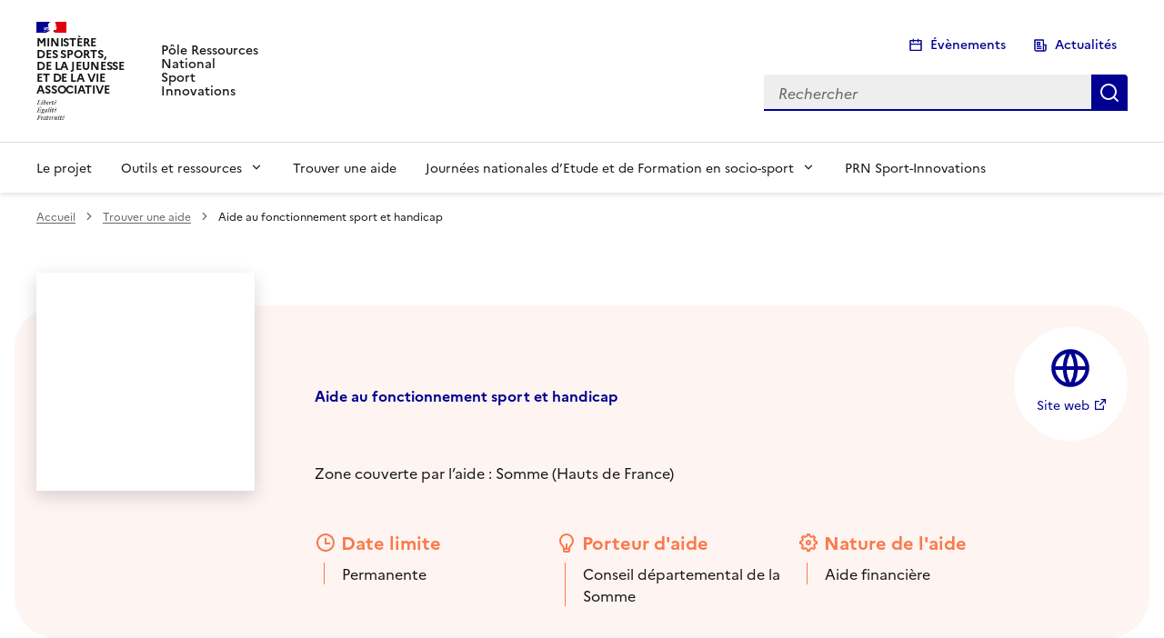

--- FILE ---
content_type: text/html; charset=UTF-8
request_url: https://sport-inclusion.fr/aide/aide-au-fonctionnement-sport-et-handicap/
body_size: 26823
content:
<!DOCTYPE html>
<html xmlns="http://www.w3.org/1999/xhtml" lang="fr-FR" prefix="og: https://ogp.me/ns#" data-fr-scheme="system">
  <head lang="fr-FR" prefix="og: https://ogp.me/ns#">
    <meta charset="UTF-8">
	<meta name="format-detection" content="telephone=no">
	<link rel="pingback" href="https://sport-inclusion.fr/xmlrpc.php" />
	<meta name="viewport" content="width=device-width, initial-scale=1.0, minimum-scale=1.0, maximum-scale=5.0, user-scalable=yes, shrink-to-fit=no">
    <link rel="stylesheet" type="text/css" media="all" href="https://sport-inclusion.fr/wp-content/themes/sport-inclusion-flexible/style.css" />	
	<link rel="stylesheet" href="https://sport-inclusion.fr/wp-content/themes/sport-inclusion-flexible/dsfr/dist/dsfr.min.css">
    <link rel="stylesheet" href="https://sport-inclusion.fr/wp-content/themes/sport-inclusion-flexible/dsfr/dist/utility/utility.min.css">

	<link rel="apple-touch-icon" href="/apple-touch-icon.png"><!-- 180×180 -->
    <link rel="icon" href="/favicon.svg" type="image/svg+xml">
    <!--<link rel="shortcut icon" href="/favicon.ico" type="image/x-icon"> 32×32 -->
    <link rel="manifest" href="/manifest.webmanifest" crossorigin="use-credentials">
    <!-- Modifier les chemins relatifs des favicons en fonction de la structure du projet -->
    <!-- Dans le fichier manifest.webmanifest aussi, modifier les chemins vers les images -->
    <!-- <meta name="theme-color" content="#000091"> -->
	<!-- Défini la couleur de thème du navigateur (Safari/Android) -->
	<meta name="theme-color" content="#000091">
  <style id='global-styles-inline-css' type='text/css'>
:root{--wp--preset--aspect-ratio--square: 1;--wp--preset--aspect-ratio--4-3: 4/3;--wp--preset--aspect-ratio--3-4: 3/4;--wp--preset--aspect-ratio--3-2: 3/2;--wp--preset--aspect-ratio--2-3: 2/3;--wp--preset--aspect-ratio--16-9: 16/9;--wp--preset--aspect-ratio--9-16: 9/16;--wp--preset--aspect-ratio--portrait: 3:4;--wp--preset--aspect-ratio--standard: 1.3333;--wp--preset--aspect-ratio--wide: 1.7778;--wp--preset--aspect-ratio--plain: 32:9;--wp--preset--color--black: #000000;--wp--preset--color--cyan-bluish-gray: #abb8c3;--wp--preset--color--white: #ffffff;--wp--preset--color--pale-pink: #f78da7;--wp--preset--color--vivid-red: #cf2e2e;--wp--preset--color--luminous-vivid-orange: #ff6900;--wp--preset--color--luminous-vivid-amber: #fcb900;--wp--preset--color--light-green-cyan: #7bdcb5;--wp--preset--color--vivid-green-cyan: #00d084;--wp--preset--color--pale-cyan-blue: #8ed1fc;--wp--preset--color--vivid-cyan-blue: #0693e3;--wp--preset--color--vivid-purple: #9b51e0;--wp--preset--color--blue-france-sun-113-625: var(--blue-france-sun-113-625);--wp--preset--color--blue-ecume-75-active: var(--blue-ecume-75-active);--wp--preset--color--blue-france-975-75: var(--blue-france-975-75);--wp--preset--color--purple-glycine-main-494: var(--purple-glycine-main-494);--wp--preset--color--purple-glycine-925-125: var(--purple-glycine-925-125);--wp--preset--color--green-archipel-main-557: var(--green-archipel-main-557);--wp--preset--color--green-archipel-975-75: var(--green-archipel-975-75);--wp--preset--color--green-emeraude-sun-425-moon-753: var(--green-emeraude-sun-425-moon-753);--wp--preset--color--green-emeraude-975-75: var(--green-emeraude-975-75);--wp--preset--color--pink-macaron-850-active: var(--pink-macaron-850-active);--wp--preset--color--pink-macaron-975-75: var(--pink-macaron-975-75);--wp--preset--color--grey-50-1000: var(--grey-50-1000);--wp--preset--color--grey-900-175: var(--grey-900-175);--wp--preset--color--grey-1000-50: var(--grey-1000-50);--wp--preset--gradient--vivid-cyan-blue-to-vivid-purple: linear-gradient(135deg,rgb(6,147,227) 0%,rgb(155,81,224) 100%);--wp--preset--gradient--light-green-cyan-to-vivid-green-cyan: linear-gradient(135deg,rgb(122,220,180) 0%,rgb(0,208,130) 100%);--wp--preset--gradient--luminous-vivid-amber-to-luminous-vivid-orange: linear-gradient(135deg,rgb(252,185,0) 0%,rgb(255,105,0) 100%);--wp--preset--gradient--luminous-vivid-orange-to-vivid-red: linear-gradient(135deg,rgb(255,105,0) 0%,rgb(207,46,46) 100%);--wp--preset--gradient--very-light-gray-to-cyan-bluish-gray: linear-gradient(135deg,rgb(238,238,238) 0%,rgb(169,184,195) 100%);--wp--preset--gradient--cool-to-warm-spectrum: linear-gradient(135deg,rgb(74,234,220) 0%,rgb(151,120,209) 20%,rgb(207,42,186) 40%,rgb(238,44,130) 60%,rgb(251,105,98) 80%,rgb(254,248,76) 100%);--wp--preset--gradient--blush-light-purple: linear-gradient(135deg,rgb(255,206,236) 0%,rgb(152,150,240) 100%);--wp--preset--gradient--blush-bordeaux: linear-gradient(135deg,rgb(254,205,165) 0%,rgb(254,45,45) 50%,rgb(107,0,62) 100%);--wp--preset--gradient--luminous-dusk: linear-gradient(135deg,rgb(255,203,112) 0%,rgb(199,81,192) 50%,rgb(65,88,208) 100%);--wp--preset--gradient--pale-ocean: linear-gradient(135deg,rgb(255,245,203) 0%,rgb(182,227,212) 50%,rgb(51,167,181) 100%);--wp--preset--gradient--electric-grass: linear-gradient(135deg,rgb(202,248,128) 0%,rgb(113,206,126) 100%);--wp--preset--gradient--midnight: linear-gradient(135deg,rgb(2,3,129) 0%,rgb(40,116,252) 100%);--wp--preset--font-size--small: 13px;--wp--preset--font-size--medium: clamp(14px, 0.875rem + ((1vw - 3.2px) * 0.682), 20px);--wp--preset--font-size--large: clamp(22.041px, 1.378rem + ((1vw - 3.2px) * 1.586), 36px);--wp--preset--font-size--x-large: clamp(25.014px, 1.563rem + ((1vw - 3.2px) * 1.93), 42px);--wp--preset--font-size--texte-mention: 12px;--wp--preset--font-size--texte-detail: 14px;--wp--preset--font-size--texte-standard: 16px;--wp--preset--font-size--texte-article: 20px;--wp--preset--font-size--h-1-xl: clamp(32px, 2rem + ((1vw - 3.2px) * 0.909), 40px);--wp--preset--font-size--h-2-lg: clamp(28px, 1.75rem + ((1vw - 3.2px) * 0.455), 32px);--wp--preset--font-size--h-3-md: clamp(24px, 1.5rem + ((1vw - 3.2px) * 0.455), 28px);--wp--preset--font-size--h-4-sm: clamp(22px, 1.375rem + ((1vw - 3.2px) * 0.227), 24px);--wp--preset--font-size--h-5-xs: clamp(20px, 1.25rem + ((1vw - 3.2px) * 0.227), 22px);--wp--preset--font-size--h-6-xs: clamp(18px, 1.125rem + ((1vw - 3.2px) * 0.227), 20px);--wp--preset--font-size--xs: clamp(32px, 2rem + ((1vw - 3.2px) * 1.818), 48px);--wp--preset--font-size--sm: clamp(48px, 3rem + ((1vw - 3.2px) * 0.909), 56px);--wp--preset--font-size--md: clamp(56px, 3.5rem + ((1vw - 3.2px) * 0.909), 64px);--wp--preset--font-size--lg: clamp(64px, 4rem + ((1vw - 3.2px) * 0.909), 72px);--wp--preset--font-size--xxl: clamp(72px, 4.5rem + ((1vw - 3.2px) * 0.909), 80px);--wp--preset--font-family--primary: 'Marianne', sans-serif;--wp--preset--spacing--20: 0.44rem;--wp--preset--spacing--30: 0.67rem;--wp--preset--spacing--40: 1rem;--wp--preset--spacing--50: 1.5rem;--wp--preset--spacing--60: 2.25rem;--wp--preset--spacing--70: 3.38rem;--wp--preset--spacing--80: 5.06rem;--wp--preset--spacing--xs: 12px;--wp--preset--spacing--s: 24px;--wp--preset--spacing--m: 32px;--wp--preset--spacing--l: 48px;--wp--preset--spacing--xl: 56px;--wp--preset--shadow--natural: 6px 6px 9px rgba(0, 0, 0, 0.2);--wp--preset--shadow--deep: 12px 12px 50px rgba(0, 0, 0, 0.4);--wp--preset--shadow--sharp: 6px 6px 0px rgba(0, 0, 0, 0.2);--wp--preset--shadow--outlined: 6px 6px 0px -3px rgb(255, 255, 255), 6px 6px rgb(0, 0, 0);--wp--preset--shadow--crisp: 6px 6px 0px rgb(0, 0, 0);--wp--custom--font-weight--regular: 400;--wp--custom--font-weight--semibold: 600;--wp--custom--font-weight--bold: 700;--wp--custom--font-weight--extrabold: 800;--wp--custom--line-height--narrow: 1.2;--wp--custom--line-height--regular: 1.5;--wp--custom--line-height--large: 1.8;--wp--custom--radius--s: 4px;--wp--custom--radius--m: 10px;--wp--custom--radius--l: 20px;--wp--custom--radius--full: 999px;}.wp-block-heading{--wp--preset--font-size--h-1-xl: clamp(32px, 2rem + ((1vw - 3.2px) * 0.909), 40px);--wp--preset--font-size--h-2-lg: clamp(28px, 1.75rem + ((1vw - 3.2px) * 0.455), 32px);--wp--preset--font-size--h-3-md: clamp(24px, 1.5rem + ((1vw - 3.2px) * 0.455), 28px);--wp--preset--font-size--h-4-sm: clamp(22px, 1.375rem + ((1vw - 3.2px) * 0.227), 24px);--wp--preset--font-size--h-5-xs: clamp(20px, 1.25rem + ((1vw - 3.2px) * 0.227), 22px);--wp--preset--font-size--h-6-xs: clamp(18px, 1.125rem + ((1vw - 3.2px) * 0.227), 20px);--wp--preset--font-size--xs: clamp(32px, 2rem + ((1vw - 3.2px) * 1.818), 48px);--wp--preset--font-size--sm: clamp(48px, 3rem + ((1vw - 3.2px) * 0.909), 56px);--wp--preset--font-size--md: clamp(56px, 3.5rem + ((1vw - 3.2px) * 0.909), 64px);--wp--preset--font-size--lg: clamp(64px, 4rem + ((1vw - 3.2px) * 0.909), 72px);--wp--preset--font-size--xxl: clamp(72px, 4.5rem + ((1vw - 3.2px) * 0.909), 80px);}:root { --wp--style--global--content-size: 840px;--wp--style--global--wide-size: 1200px; }:where(body) { margin: 0; }.wp-site-blocks { padding-top: var(--wp--style--root--padding-top); padding-bottom: var(--wp--style--root--padding-bottom); }.has-global-padding { padding-right: var(--wp--style--root--padding-right); padding-left: var(--wp--style--root--padding-left); }.has-global-padding > .alignfull { margin-right: calc(var(--wp--style--root--padding-right) * -1); margin-left: calc(var(--wp--style--root--padding-left) * -1); }.has-global-padding :where(:not(.alignfull.is-layout-flow) > .has-global-padding:not(.wp-block-block, .alignfull)) { padding-right: 0; padding-left: 0; }.has-global-padding :where(:not(.alignfull.is-layout-flow) > .has-global-padding:not(.wp-block-block, .alignfull)) > .alignfull { margin-left: 0; margin-right: 0; }.wp-site-blocks > .alignleft { float: left; margin-right: 2em; }.wp-site-blocks > .alignright { float: right; margin-left: 2em; }.wp-site-blocks > .aligncenter { justify-content: center; margin-left: auto; margin-right: auto; }:where(.wp-site-blocks) > * { margin-block-start: var(--wp--preset--spacing--s); margin-block-end: 0; }:where(.wp-site-blocks) > :first-child { margin-block-start: 0; }:where(.wp-site-blocks) > :last-child { margin-block-end: 0; }:root { --wp--style--block-gap: var(--wp--preset--spacing--s); }:root :where(.is-layout-flow) > :first-child{margin-block-start: 0;}:root :where(.is-layout-flow) > :last-child{margin-block-end: 0;}:root :where(.is-layout-flow) > *{margin-block-start: var(--wp--preset--spacing--s);margin-block-end: 0;}:root :where(.is-layout-constrained) > :first-child{margin-block-start: 0;}:root :where(.is-layout-constrained) > :last-child{margin-block-end: 0;}:root :where(.is-layout-constrained) > *{margin-block-start: var(--wp--preset--spacing--s);margin-block-end: 0;}:root :where(.is-layout-flex){gap: var(--wp--preset--spacing--s);}:root :where(.is-layout-grid){gap: var(--wp--preset--spacing--s);}.is-layout-flow > .alignleft{float: left;margin-inline-start: 0;margin-inline-end: 2em;}.is-layout-flow > .alignright{float: right;margin-inline-start: 2em;margin-inline-end: 0;}.is-layout-flow > .aligncenter{margin-left: auto !important;margin-right: auto !important;}.is-layout-constrained > .alignleft{float: left;margin-inline-start: 0;margin-inline-end: 2em;}.is-layout-constrained > .alignright{float: right;margin-inline-start: 2em;margin-inline-end: 0;}.is-layout-constrained > .aligncenter{margin-left: auto !important;margin-right: auto !important;}.is-layout-constrained > :where(:not(.alignleft):not(.alignright):not(.alignfull)){max-width: var(--wp--style--global--content-size);margin-left: auto !important;margin-right: auto !important;}.is-layout-constrained > .alignwide{max-width: var(--wp--style--global--wide-size);}body .is-layout-flex{display: flex;}.is-layout-flex{flex-wrap: wrap;align-items: center;}.is-layout-flex > :is(*, div){margin: 0;}body .is-layout-grid{display: grid;}.is-layout-grid > :is(*, div){margin: 0;}body{color: var(--wp--preset--color--grey-50-1000);font-family: var(--wp--preset--font-family--primary);font-size: var(--wp--preset--font-size--texte-standard);font-weight: var(--wp--custom--font-weight--regular);line-height: var(--wp--custom--line-height--regular);--wp--style--root--padding-top: 0;--wp--style--root--padding-right: var(--wp--preset--spacing--xs);--wp--style--root--padding-bottom: 0;--wp--style--root--padding-left: var(--wp--preset--spacing--xs);}a:where(:not(.wp-element-button)){color: var(--wp--preset--color--blue-france-sun-113-625);text-decoration: underline;}h1, h2, h3, h4, h5, h6{color: var(--wp--preset--color--blue-france-sun-113-625);font-size: var(--wp--preset--font-size--h2-lg);font-weight: var(--wp--custom--font-weight--bold);}h1{font-size: var(--wp--preset--font-size--h1-xl);margin-bottom: var(--wp--preset--spacing--l);}h2{font-size: var(--wp--preset--font-size--h2-lg);font-weight: var(--wp--custom--font-weight--bold);}h3{font-size: var(--wp--preset--font-size--h3-md);font-weight: var(--wp--custom--font-weight--regular);}h4{font-size: var(--wp--preset--font-size--h4-sm);font-weight: var(--wp--custom--font-weight--regular);}h5{font-size: var(--wp--preset--font-size--h5-xs);font-weight: var(--wp--custom--font-weight--regular);}h6{font-size: var(--wp--preset--font-size--h6-xss);font-weight: var(--wp--custom--font-weight--regular);}:root :where(.wp-element-button, .wp-block-button__link){background-color: var(--wp--preset--color--blue-france-sun-113-625);border-radius: 0px;border-width: 0px;color: var(--wp--preset--color--base);font-family: inherit;font-size: var(--wp--preset--font-size--texte-standard);font-style: inherit;font-weight: var(--wp--custom--font-weight--regular);letter-spacing: inherit;line-height: inherit;padding-top: 8px;padding-right: 16px;padding-bottom: 8px;padding-left: 16px;text-decoration: none;text-transform: inherit;}:root :where(.wp-element-caption, .wp-block-audio figcaption, .wp-block-embed figcaption, .wp-block-gallery figcaption, .wp-block-image figcaption, .wp-block-table figcaption, .wp-block-video figcaption){text-align: right;font-size: var(--wp--preset--font-size--texte-mention);}.has-black-color{color: var(--wp--preset--color--black) !important;}.has-cyan-bluish-gray-color{color: var(--wp--preset--color--cyan-bluish-gray) !important;}.has-white-color{color: var(--wp--preset--color--white) !important;}.has-pale-pink-color{color: var(--wp--preset--color--pale-pink) !important;}.has-vivid-red-color{color: var(--wp--preset--color--vivid-red) !important;}.has-luminous-vivid-orange-color{color: var(--wp--preset--color--luminous-vivid-orange) !important;}.has-luminous-vivid-amber-color{color: var(--wp--preset--color--luminous-vivid-amber) !important;}.has-light-green-cyan-color{color: var(--wp--preset--color--light-green-cyan) !important;}.has-vivid-green-cyan-color{color: var(--wp--preset--color--vivid-green-cyan) !important;}.has-pale-cyan-blue-color{color: var(--wp--preset--color--pale-cyan-blue) !important;}.has-vivid-cyan-blue-color{color: var(--wp--preset--color--vivid-cyan-blue) !important;}.has-vivid-purple-color{color: var(--wp--preset--color--vivid-purple) !important;}.has-blue-france-sun-113-625-color{color: var(--wp--preset--color--blue-france-sun-113-625) !important;}.has-blue-ecume-75-active-color{color: var(--wp--preset--color--blue-ecume-75-active) !important;}.has-blue-france-975-75-color{color: var(--wp--preset--color--blue-france-975-75) !important;}.has-purple-glycine-main-494-color{color: var(--wp--preset--color--purple-glycine-main-494) !important;}.has-purple-glycine-925-125-color{color: var(--wp--preset--color--purple-glycine-925-125) !important;}.has-green-archipel-main-557-color{color: var(--wp--preset--color--green-archipel-main-557) !important;}.has-green-archipel-975-75-color{color: var(--wp--preset--color--green-archipel-975-75) !important;}.has-green-emeraude-sun-425-moon-753-color{color: var(--wp--preset--color--green-emeraude-sun-425-moon-753) !important;}.has-green-emeraude-975-75-color{color: var(--wp--preset--color--green-emeraude-975-75) !important;}.has-pink-macaron-850-active-color{color: var(--wp--preset--color--pink-macaron-850-active) !important;}.has-pink-macaron-975-75-color{color: var(--wp--preset--color--pink-macaron-975-75) !important;}.has-grey-50-1000-color{color: var(--wp--preset--color--grey-50-1000) !important;}.has-grey-900-175-color{color: var(--wp--preset--color--grey-900-175) !important;}.has-grey-1000-50-color{color: var(--wp--preset--color--grey-1000-50) !important;}.has-black-background-color{background-color: var(--wp--preset--color--black) !important;}.has-cyan-bluish-gray-background-color{background-color: var(--wp--preset--color--cyan-bluish-gray) !important;}.has-white-background-color{background-color: var(--wp--preset--color--white) !important;}.has-pale-pink-background-color{background-color: var(--wp--preset--color--pale-pink) !important;}.has-vivid-red-background-color{background-color: var(--wp--preset--color--vivid-red) !important;}.has-luminous-vivid-orange-background-color{background-color: var(--wp--preset--color--luminous-vivid-orange) !important;}.has-luminous-vivid-amber-background-color{background-color: var(--wp--preset--color--luminous-vivid-amber) !important;}.has-light-green-cyan-background-color{background-color: var(--wp--preset--color--light-green-cyan) !important;}.has-vivid-green-cyan-background-color{background-color: var(--wp--preset--color--vivid-green-cyan) !important;}.has-pale-cyan-blue-background-color{background-color: var(--wp--preset--color--pale-cyan-blue) !important;}.has-vivid-cyan-blue-background-color{background-color: var(--wp--preset--color--vivid-cyan-blue) !important;}.has-vivid-purple-background-color{background-color: var(--wp--preset--color--vivid-purple) !important;}.has-blue-france-sun-113-625-background-color{background-color: var(--wp--preset--color--blue-france-sun-113-625) !important;}.has-blue-ecume-75-active-background-color{background-color: var(--wp--preset--color--blue-ecume-75-active) !important;}.has-blue-france-975-75-background-color{background-color: var(--wp--preset--color--blue-france-975-75) !important;}.has-purple-glycine-main-494-background-color{background-color: var(--wp--preset--color--purple-glycine-main-494) !important;}.has-purple-glycine-925-125-background-color{background-color: var(--wp--preset--color--purple-glycine-925-125) !important;}.has-green-archipel-main-557-background-color{background-color: var(--wp--preset--color--green-archipel-main-557) !important;}.has-green-archipel-975-75-background-color{background-color: var(--wp--preset--color--green-archipel-975-75) !important;}.has-green-emeraude-sun-425-moon-753-background-color{background-color: var(--wp--preset--color--green-emeraude-sun-425-moon-753) !important;}.has-green-emeraude-975-75-background-color{background-color: var(--wp--preset--color--green-emeraude-975-75) !important;}.has-pink-macaron-850-active-background-color{background-color: var(--wp--preset--color--pink-macaron-850-active) !important;}.has-pink-macaron-975-75-background-color{background-color: var(--wp--preset--color--pink-macaron-975-75) !important;}.has-grey-50-1000-background-color{background-color: var(--wp--preset--color--grey-50-1000) !important;}.has-grey-900-175-background-color{background-color: var(--wp--preset--color--grey-900-175) !important;}.has-grey-1000-50-background-color{background-color: var(--wp--preset--color--grey-1000-50) !important;}.has-black-border-color{border-color: var(--wp--preset--color--black) !important;}.has-cyan-bluish-gray-border-color{border-color: var(--wp--preset--color--cyan-bluish-gray) !important;}.has-white-border-color{border-color: var(--wp--preset--color--white) !important;}.has-pale-pink-border-color{border-color: var(--wp--preset--color--pale-pink) !important;}.has-vivid-red-border-color{border-color: var(--wp--preset--color--vivid-red) !important;}.has-luminous-vivid-orange-border-color{border-color: var(--wp--preset--color--luminous-vivid-orange) !important;}.has-luminous-vivid-amber-border-color{border-color: var(--wp--preset--color--luminous-vivid-amber) !important;}.has-light-green-cyan-border-color{border-color: var(--wp--preset--color--light-green-cyan) !important;}.has-vivid-green-cyan-border-color{border-color: var(--wp--preset--color--vivid-green-cyan) !important;}.has-pale-cyan-blue-border-color{border-color: var(--wp--preset--color--pale-cyan-blue) !important;}.has-vivid-cyan-blue-border-color{border-color: var(--wp--preset--color--vivid-cyan-blue) !important;}.has-vivid-purple-border-color{border-color: var(--wp--preset--color--vivid-purple) !important;}.has-blue-france-sun-113-625-border-color{border-color: var(--wp--preset--color--blue-france-sun-113-625) !important;}.has-blue-ecume-75-active-border-color{border-color: var(--wp--preset--color--blue-ecume-75-active) !important;}.has-blue-france-975-75-border-color{border-color: var(--wp--preset--color--blue-france-975-75) !important;}.has-purple-glycine-main-494-border-color{border-color: var(--wp--preset--color--purple-glycine-main-494) !important;}.has-purple-glycine-925-125-border-color{border-color: var(--wp--preset--color--purple-glycine-925-125) !important;}.has-green-archipel-main-557-border-color{border-color: var(--wp--preset--color--green-archipel-main-557) !important;}.has-green-archipel-975-75-border-color{border-color: var(--wp--preset--color--green-archipel-975-75) !important;}.has-green-emeraude-sun-425-moon-753-border-color{border-color: var(--wp--preset--color--green-emeraude-sun-425-moon-753) !important;}.has-green-emeraude-975-75-border-color{border-color: var(--wp--preset--color--green-emeraude-975-75) !important;}.has-pink-macaron-850-active-border-color{border-color: var(--wp--preset--color--pink-macaron-850-active) !important;}.has-pink-macaron-975-75-border-color{border-color: var(--wp--preset--color--pink-macaron-975-75) !important;}.has-grey-50-1000-border-color{border-color: var(--wp--preset--color--grey-50-1000) !important;}.has-grey-900-175-border-color{border-color: var(--wp--preset--color--grey-900-175) !important;}.has-grey-1000-50-border-color{border-color: var(--wp--preset--color--grey-1000-50) !important;}.has-vivid-cyan-blue-to-vivid-purple-gradient-background{background: var(--wp--preset--gradient--vivid-cyan-blue-to-vivid-purple) !important;}.has-light-green-cyan-to-vivid-green-cyan-gradient-background{background: var(--wp--preset--gradient--light-green-cyan-to-vivid-green-cyan) !important;}.has-luminous-vivid-amber-to-luminous-vivid-orange-gradient-background{background: var(--wp--preset--gradient--luminous-vivid-amber-to-luminous-vivid-orange) !important;}.has-luminous-vivid-orange-to-vivid-red-gradient-background{background: var(--wp--preset--gradient--luminous-vivid-orange-to-vivid-red) !important;}.has-very-light-gray-to-cyan-bluish-gray-gradient-background{background: var(--wp--preset--gradient--very-light-gray-to-cyan-bluish-gray) !important;}.has-cool-to-warm-spectrum-gradient-background{background: var(--wp--preset--gradient--cool-to-warm-spectrum) !important;}.has-blush-light-purple-gradient-background{background: var(--wp--preset--gradient--blush-light-purple) !important;}.has-blush-bordeaux-gradient-background{background: var(--wp--preset--gradient--blush-bordeaux) !important;}.has-luminous-dusk-gradient-background{background: var(--wp--preset--gradient--luminous-dusk) !important;}.has-pale-ocean-gradient-background{background: var(--wp--preset--gradient--pale-ocean) !important;}.has-electric-grass-gradient-background{background: var(--wp--preset--gradient--electric-grass) !important;}.has-midnight-gradient-background{background: var(--wp--preset--gradient--midnight) !important;}.has-small-font-size{font-size: var(--wp--preset--font-size--small) !important;}.has-medium-font-size{font-size: var(--wp--preset--font-size--medium) !important;}.has-large-font-size{font-size: var(--wp--preset--font-size--large) !important;}.has-x-large-font-size{font-size: var(--wp--preset--font-size--x-large) !important;}.has-texte-mention-font-size{font-size: var(--wp--preset--font-size--texte-mention) !important;}.has-texte-detail-font-size{font-size: var(--wp--preset--font-size--texte-detail) !important;}.has-texte-standard-font-size{font-size: var(--wp--preset--font-size--texte-standard) !important;}.has-texte-article-font-size{font-size: var(--wp--preset--font-size--texte-article) !important;}.has-h-1-xl-font-size{font-size: var(--wp--preset--font-size--h-1-xl) !important;}.has-h-2-lg-font-size{font-size: var(--wp--preset--font-size--h-2-lg) !important;}.has-h-3-md-font-size{font-size: var(--wp--preset--font-size--h-3-md) !important;}.has-h-4-sm-font-size{font-size: var(--wp--preset--font-size--h-4-sm) !important;}.has-h-5-xs-font-size{font-size: var(--wp--preset--font-size--h-5-xs) !important;}.has-h-6-xs-font-size{font-size: var(--wp--preset--font-size--h-6-xs) !important;}.has-xs-font-size{font-size: var(--wp--preset--font-size--xs) !important;}.has-sm-font-size{font-size: var(--wp--preset--font-size--sm) !important;}.has-md-font-size{font-size: var(--wp--preset--font-size--md) !important;}.has-lg-font-size{font-size: var(--wp--preset--font-size--lg) !important;}.has-xxl-font-size{font-size: var(--wp--preset--font-size--xxl) !important;}.has-primary-font-family{font-family: var(--wp--preset--font-family--primary) !important;}.wp-block-heading.has-h-1-xl-font-size{font-size: var(--wp--preset--font-size--h-1-xl) !important;}.wp-block-heading.has-h-2-lg-font-size{font-size: var(--wp--preset--font-size--h-2-lg) !important;}.wp-block-heading.has-h-3-md-font-size{font-size: var(--wp--preset--font-size--h-3-md) !important;}.wp-block-heading.has-h-4-sm-font-size{font-size: var(--wp--preset--font-size--h-4-sm) !important;}.wp-block-heading.has-h-5-xs-font-size{font-size: var(--wp--preset--font-size--h-5-xs) !important;}.wp-block-heading.has-h-6-xs-font-size{font-size: var(--wp--preset--font-size--h-6-xs) !important;}.wp-block-heading.has-xs-font-size{font-size: var(--wp--preset--font-size--xs) !important;}.wp-block-heading.has-sm-font-size{font-size: var(--wp--preset--font-size--sm) !important;}.wp-block-heading.has-md-font-size{font-size: var(--wp--preset--font-size--md) !important;}.wp-block-heading.has-lg-font-size{font-size: var(--wp--preset--font-size--lg) !important;}.wp-block-heading.has-xxl-font-size{font-size: var(--wp--preset--font-size--xxl) !important;}
/*# sourceURL=global-styles-inline-css */
</style>
</head>
  <body data-rsssl=1>
	<!-- GOOGLE ANALYTICS + HOTJAR -->
	<script>
		function launchGoogleAnalytics(){
			var code_g = 'G-MQ4BK61QY8';
			if(code_g!='' && code_g!='G-XXXXXXXXXX'){
				var el = document.createElement('script');
				el.setAttribute('type', 'text/javascript');
				el.setAttribute('async', true);
				el.setAttribute('src', 'https://www.googletagmanager.com/gtag/js?id='+code_g);
				document.body.append(el);

				window.dataLayer = window.dataLayer || [];
				function gtag(){dataLayer.push(arguments);}
				gtag('js', new Date());
				gtag('config', code_g, {
					'cookie_expires': 365 * 24 * 60 * 60,
					'anonymize_ip': true,
				});
			}
		}
		function launchHotjar(){
			(function(h,o,t,j,a,r){
				h.hj=h.hj||function(){(h.hj.q=h.hj.q||[]).push(arguments)};
				h._hjSettings={hjid:3610115,hjsv:5};
				a=o.getElementsByTagName('head')[0];
				r=o.createElement('script');r.async=1;
				r.src=t+h._hjSettings.hjid+j+h._hjSettings.hjsv;
				a.appendChild(r);
			})(window,document,'https://static.hotjar.com/c/hotjar-','.js?sv=');
		}
		void 0 === window._axcb && (window._axcb = []);
		window._axcb.push(function(axeptio) {
			axeptio.on("cookies:complete", function(choices) {
				if(choices.google_analytics) {
					launchGoogleAnalytics();
				}if(choices.hotjar) {
					launchHotjar();
				}
			});
		});
	</script>
	<!-- END GOOGLE ANALYTICS + HOTJAR -->
	
<!-- Optimisation des moteurs de recherche par Rank Math PRO - https://rankmath.com/ -->
<title>Aide au fonctionnement sport et handicap - Sport &amp; Inclusion</title>
<meta name="description" content="L’aide au fonctionnement « Sport et handicap » sert à soutenir les associations sportives permettant aux personnes en situation de handicap de pratiquer une activité physique et sportive."/>
<meta name="robots" content="index, follow, max-snippet:-1, max-video-preview:-1, max-image-preview:large"/>
<link rel="canonical" href="https://sport-inclusion.fr/aide/aide-au-fonctionnement-sport-et-handicap/" />
<meta property="og:locale" content="fr_FR" />
<meta property="og:type" content="article" />
<meta property="og:title" content="Aide au fonctionnement sport et handicap - Sport &amp; Inclusion" />
<meta property="og:description" content="L’aide au fonctionnement « Sport et handicap » sert à soutenir les associations sportives permettant aux personnes en situation de handicap de pratiquer une activité physique et sportive." />
<meta property="og:url" content="https://sport-inclusion.fr/aide/aide-au-fonctionnement-sport-et-handicap/" />
<meta property="og:site_name" content="Sport et Inclusion" />
<meta property="og:updated_time" content="2025-03-03T14:15:25+01:00" />
<meta name="twitter:card" content="summary_large_image" />
<meta name="twitter:title" content="Aide au fonctionnement sport et handicap - Sport &amp; Inclusion" />
<meta name="twitter:description" content="L’aide au fonctionnement « Sport et handicap » sert à soutenir les associations sportives permettant aux personnes en situation de handicap de pratiquer une activité physique et sportive." />
<!-- /Extension Rank Math WordPress SEO -->

<link rel="alternate" title="oEmbed (JSON)" type="application/json+oembed" href="https://sport-inclusion.fr/wp-json/oembed/1.0/embed?url=https%3A%2F%2Fsport-inclusion.fr%2Faide%2Faide-au-fonctionnement-sport-et-handicap%2F" />
<link rel="alternate" title="oEmbed (XML)" type="text/xml+oembed" href="https://sport-inclusion.fr/wp-json/oembed/1.0/embed?url=https%3A%2F%2Fsport-inclusion.fr%2Faide%2Faide-au-fonctionnement-sport-et-handicap%2F&#038;format=xml" />
<style id='wp-img-auto-sizes-contain-inline-css' type='text/css'>
img:is([sizes=auto i],[sizes^="auto," i]){contain-intrinsic-size:3000px 1500px}
/*# sourceURL=wp-img-auto-sizes-contain-inline-css */
</style>
<link rel='stylesheet' id='swiper-css' href='https://sport-inclusion.fr/wp-content/plugins/starter//assets/swiper/swiper-bundle.min.css' type='text/css' media='print' onload="this.onload=null;this.media='all'" />
<link rel='stylesheet' id='main-css' href='https://sport-inclusion.fr/wp-content/themes/sport-inclusion-flexible/assets/css/main.css?ver=1765294729' type='text/css' media='all' />
<style id='wp-emoji-styles-inline-css' type='text/css'>

	img.wp-smiley, img.emoji {
		display: inline !important;
		border: none !important;
		box-shadow: none !important;
		height: 1em !important;
		width: 1em !important;
		margin: 0 0.07em !important;
		vertical-align: -0.1em !important;
		background: none !important;
		padding: 0 !important;
	}
/*# sourceURL=wp-emoji-styles-inline-css */
</style>
<link rel='stylesheet' id='toc-screen-css' href='https://sport-inclusion.fr/wp-content/plugins/table-of-contents-plus/screen.min.css?ver=2411.1' type='text/css' media='all' />
<link rel='stylesheet' id='dflip-style-css' href='https://sport-inclusion.fr/wp-content/plugins/3d-flipbook-dflip-lite/assets/css/dflip.min.css?ver=2.4.20' type='text/css' media='all' />
<script type="text/javascript" src="https://sport-inclusion.fr/wp-content/plugins/starter//assets/swiper/swiper-bundle.min.js" id="swiper_script-js"></script>
<script type="text/javascript" id="latest-posts_js-js-extra">
/* <![CDATA[ */
var ajaxurl = {"ajax_url":"https://sport-inclusion.fr/wp-admin/admin-ajax.php"};
//# sourceURL=latest-posts_js-js-extra
/* ]]> */
</script>
<script type="text/javascript" src="https://sport-inclusion.fr/wp-content/plugins/starter/build/blocks/latest-posts/latest_posts.js" id="latest-posts_js-js"></script>
<script type="text/javascript" id="form_js-js-extra">
/* <![CDATA[ */
var ajaxurl = {"ajax_url":"https://sport-inclusion.fr/wp-admin/admin-ajax.php"};
//# sourceURL=form_js-js-extra
/* ]]> */
</script>
<script type="text/javascript" src="https://sport-inclusion.fr/wp-content/plugins/starter/build/blocks/form/formulaire.js" id="form_js-js"></script>
<script type="text/javascript" src="https://sport-inclusion.fr/wp-includes/js/jquery/jquery.min.js?ver=3.7.1" id="jquery-core-js"></script>
<script type="text/javascript" src="https://sport-inclusion.fr/wp-includes/js/jquery/jquery-migrate.min.js?ver=3.4.1" id="jquery-migrate-js"></script>
<script type="text/javascript" id="creps-latest-aides_js-js-extra">
/* <![CDATA[ */
var ajaxurl = {"ajax_url":"https://sport-inclusion.fr/wp-admin/admin-ajax.php"};
//# sourceURL=creps-latest-aides_js-js-extra
/* ]]> */
</script>
<script type="text/javascript" src="https://sport-inclusion.fr/wp-content/themes/sport-inclusion-flexible/blocks/latest-aides/build/latest_aides.js" id="creps-latest-aides_js-js"></script>
<script type="text/javascript" id="creps-latest-retours-experience_js-js-extra">
/* <![CDATA[ */
var ajaxurl = {"ajax_url":"https://sport-inclusion.fr/wp-admin/admin-ajax.php"};
//# sourceURL=creps-latest-retours-experience_js-js-extra
/* ]]> */
</script>
<script type="text/javascript" src="https://sport-inclusion.fr/wp-content/themes/sport-inclusion-flexible/blocks/latest-retours-experience/build/latest_retours-experience.js" id="creps-latest-retours-experience_js-js"></script>
<script type="text/javascript" id="creps-latest-posts_js-js-extra">
/* <![CDATA[ */
var ajaxurl = {"ajax_url":"https://sport-inclusion.fr/wp-admin/admin-ajax.php"};
//# sourceURL=creps-latest-posts_js-js-extra
/* ]]> */
</script>
<script type="text/javascript" src="https://sport-inclusion.fr/wp-content/themes/sport-inclusion-flexible/blocks/latest-posts/build/latest_posts.js" id="creps-latest-posts_js-js"></script>
<script type="text/javascript" id="creps-form_js-js-extra">
/* <![CDATA[ */
var ajaxurl = {"ajax_url":"https://sport-inclusion.fr/wp-admin/admin-ajax.php"};
//# sourceURL=creps-form_js-js-extra
/* ]]> */
</script>
<script type="text/javascript" src="https://sport-inclusion.fr/wp-content/themes/sport-inclusion-flexible/blocks/form/build/formulaire.js" id="creps-form_js-js"></script>
<link rel="https://api.w.org/" href="https://sport-inclusion.fr/wp-json/" /><link rel="alternate" title="JSON" type="application/json" href="https://sport-inclusion.fr/wp-json/wp/v2/aide/31690" /><link rel="EditURI" type="application/rsd+xml" title="RSD" href="https://sport-inclusion.fr/xmlrpc.php?rsd" />
<style class='wp-fonts-local' type='text/css'>
@font-face{font-family:Marianne;font-style:normal;font-weight:200;font-display:swap;src:url('https://sport-inclusion.fr/wp-content/themes/sport-inclusion-flexible/assets/fonts/Marianne-Light.woff2') format('woff2');font-stretch:normal;}
@font-face{font-family:Marianne;font-style:italic;font-weight:200;font-display:swap;src:url('https://sport-inclusion.fr/wp-content/themes/sport-inclusion-flexible/assets/fonts/Marianne-Light_Italic.woff2') format('woff2');font-stretch:normal;}
@font-face{font-family:Marianne;font-style:normal;font-weight:400;font-display:swap;src:url('https://sport-inclusion.fr/wp-content/themes/sport-inclusion-flexible/assets/fonts/Marianne-Regular.woff2') format('woff2');font-stretch:normal;}
@font-face{font-family:Marianne;font-style:italic;font-weight:400;font-display:swap;src:url('https://sport-inclusion.fr/wp-content/themes/sport-inclusion-flexible/assets/fonts/Marianne-Regular_Italic.woff2') format('woff2');font-stretch:normal;}
@font-face{font-family:Marianne;font-style:normal;font-weight:600;font-display:swap;src:url('https://sport-inclusion.fr/wp-content/themes/sport-inclusion-flexible/assets/fonts/Marianne-Bold.woff2') format('woff2');font-stretch:normal;}
@font-face{font-family:Marianne;font-style:italic;font-weight:600;font-display:swap;src:url('https://sport-inclusion.fr/wp-content/themes/sport-inclusion-flexible/assets/fonts/Marianne-Bold_Italic.woff2') format('woff2');font-stretch:normal;}
</style>
</head>
<body data-rsssl=1 class="wp-singular aide-template-default single single-aide postid-31690 wp-theme-sport-inclusion-flexible">
	<header role="banner" class="fr-header">    
		<div class="fr-header__body">        
			<div class="fr-container">            
				<div class="fr-header__body-row">                
					<div class="fr-header__brand fr-enlarge-link">                    
						<div class="fr-header__brand-top">                        
							<div class="fr-header__logo">                            
								<p class="fr-logo">                                
									MINISTÈRE
									<br>
									DES SPORTS,
									<br>
									DE LA JEUNESSE
									<br>
									ET DE LA VIE
									<br>
									ASSOCIATIVE                          
								</p>                        
							</div>                        
							<div class="fr-header__navbar">                            
								<button class="fr-btn--search fr-btn" data-fr-opened="false" aria-controls="modal-recherche" id="button-475" title="Rechercher">                                
									Rechercher                            
								</button>                            
								<button class="fr-btn--menu fr-btn" data-fr-opened="false" aria-controls="modal-menu" aria-haspopup="menu" id="button-477" title="Menu">                                
									Menu                            
								</button>                        
							</div>                    
						</div>                    
						<div class="fr-header__service">                        
							<a href="/" title="Accueil - Sport & Inclusion - Ministère des sports et des jeux olympiques et paralympiques">                            
								<!-- <p class="fr-header__service-title">
									Sport & Inclusion
								</p> -->
							</a>                        
							<p class="fr-header__service-tagline">
								<!-- La plateforme qui rassemble les acteurs <br> pour l'inclusion sociale par le sport. -->
								Pôle Ressources
								<br>
								National
								<br>
								Sport
								<br>
								Innovations
							</p>                    
						</div>             
					</div>                
					<div class="fr-header__tools">                    
						<div class="fr-header__tools-links">                        
							<ul class="fr-btns-group"> 
								<li>                                
									<a class="fr-btn fr-icon-calendar-line" href="https://sport-inclusion.fr/actualites/?categories=evenements">                                    
										Évènements
									</a>                            
								</li>                                                       
								<li>                                
									<a class="fr-btn fr-icon-newspaper-line" href="https://sport-inclusion.fr/actualites/">                                    
										Actualités             
									</a>                            
								</li>                  
							</ul>        
						</div>                    
						<div class="fr-header__search fr-modal" id="modal-recherche" aria-labelledby="Rechercher">                        
							<div class="fr-container fr-container-lg--fluid">                            
								<button class="fr-btn--close fr-btn" aria-controls="modal-recherche" title="Fermer">                                
									Fermer                            
								</button>                            
								<form method="get" action="https://sport-inclusion.fr/" class="fr-search-bar" id="search-473" role="search">                  
	<label class="fr-label" for="search-473-input">                                    
		Rechercher                                
	</label>                
	<input class="fr-input" placeholder="Rechercher" type="search" value="" name="s">
	<button class="fr-btn" title="Rechercher">                                    
		Rechercher                               
	</button>    
</form>     
							</div>                    
						</div>                
					</div>
				</div>        
			</div>    
		</div>
		<div class="fr-header__menu fr-modal" id="modal-menu" aria-labelledby="Menu">        
			<div class="fr-container">            
				<button class="fr-btn--close fr-btn" aria-controls="modal-menu" title="Fermer">               
					Fermer            
				</button>            
				<div class="fr-header__menu-links">            

				</div>            
				<nav class="fr-nav" id="navigation-478" role="navigation" aria-label="Menu principal">                
					<ul class="fr-nav__list">                    
						<li class="fr-nav__item">                        
							<a class="fr-nav__link" href="https://sport-inclusion.fr/le-projet/" target="_self">Le projet</a>                    
						</li>                   
						<li class="fr-nav__item">
							<button class="fr-nav__btn" aria-expanded="false" aria-controls="menu-sousmenu">Outils et ressources</button>
							<div class="fr-collapse fr-menu" id="menu-sousmenu">
								<ul class="fr-menu__list">
									<li>
										<a class="fr-nav__link" href="https://sport-inclusion.fr/impact-social-par-le-sport/" target="_self">Impact social par le sport</a>
									</li>
									<li>
										<a class="fr-nav__link" href="https://sport-inclusion.fr/retour-experience/" target="_self">Retours d'expérience</a>
									</li>
									<li>
										<a class="fr-nav__link" href="https://sport-inclusion.fr/bibliotheque-numerique/" target="_self">Bibliothèque numérique</a>
									</li>
									<li>
										<a class="fr-nav__link" href="https://sport-inclusion.fr/outil-interactif/" target="_self">Évaluer votre action</a>
									</li>
								</ul>
							</div>
						</li>                   
						<li class="fr-nav__item">                        
							<a class="fr-nav__link" href="https://sport-inclusion.fr/aide/" target="_self">Trouver une aide</a>                    
						</li>
						<li class="fr-nav__item">
							<button class="fr-nav__btn" aria-expanded="false" aria-controls="menu-sousmenu-jef">Journées nationales d’Etude et de Formation en socio-sport</button>
							<div class="fr-collapse fr-menu" id="menu-sousmenu-jef">
								<ul class="fr-menu__list">
									<li>
										<a class="fr-nav__link" href="https://sport-inclusion.fr/journees-nationales-detudes-et-de-formation-en-socio-sport-jef/" target="_self">Édition 2026</a>
									</li>
									<li>
										<a class="fr-nav__link" href="https://sport-inclusion.fr/journees-nationales-detude-et-de-formation-en-socio-sport-jef-editions-precedentes/" target="_self">
											Éditions précédentes
										</a>
									</li>
								</ul>
							</div>
						</li> 
						<li class="fr-nav__item">                        
							<a class="fr-nav__link" href="https://sport-inclusion.fr/pole-ressources-national-sport-innovation/" target="_self">PRN Sport-Innovations</a>                    
						</li>
					 </ul>            
				</nav>        
			</div>    
		</div>
	</header>
	<main>


	<div class="fr-container">
		<div class="fr-grid-row">
			<div class="fr-col-12">
				<nav role="navigation" class="fr-breadcrumb" aria-label="vous êtes ici :">
					<button class="fr-breadcrumb__button" aria-expanded="false" aria-controls="breadcrumb-1">Voir le fil d’Ariane</button>
					<div class="fr-collapse" id="breadcrumb-1">
						<ol class="fr-breadcrumb__list">
							<li>
								<a class="fr-breadcrumb__link" href="/">Accueil</a>
							</li>
							<li>
								<a class="fr-breadcrumb__link" href="/aide/">Trouver une aide</a>
							</li>
							<li>
								<a class="fr-breadcrumb__link" href="#" target="_self" aria-current="page">Aide au fonctionnement sport et handicap</a>
							</li>
						</ol>
					</div>
				</nav>
			</div>
		</div>
	</div>

			<div class="aide__resume">
			<div class="fr-container fr-pt-8w">
				<div class="fr-grid-row fr-grid-row--gutters">
					<div class="fr-col-12 fr-col-md-3">
													<div class="aide__resume__logo">
															</div>
											</div>
					<div class="fr-col-12 fr-col-md-7 fr-pt-8w">
						<h1>Aide au fonctionnement sport et handicap</h1>
						<p>
															Zone couverte par l’aide : Somme (Hauts de France)
													</p>
					</div>
											<div class="fr-col-12 fr-col-md-2">
							<a class="aide__resume__website fr-icon-global-line" href="https://www.somme.fr/services/loisirs-et-sports/sport-et-handicap/aide-au-fonctionnement-sport-et-handicap/" target="_blank">Site web</a>
						</div>
										<div class="fr-col-12 fr-col-md-10 fr-col-offset-md-1 fr-col-lg-8 fr-col-offset-lg-3 aide__resume__details">
													<div>
								<p class="fr-text--lead fr-icon-time-line"><strong>Date limite</strong></p>
								<p>Permanente</p>
							</div>
																		<div>
							<p class="fr-text--lead fr-icon-lightbulb-line"><strong>Porteur d'aide</strong></p>
							<p>Conseil départemental de la Somme</p>
						</div>
																			<div>
								<p class="fr-text--lead fr-icon-settings-5-line"><strong>Nature de l'aide</strong></p>
								<p>Aide financière</p>
							</div>
											</div>
				</div>
			</div>
		</div>
	
			<div class="aide__content fr-mt-8w">
			<div class="fr-container">
				<div class="fr-grid-row fr-grid-row--gutters">
					<div class="fr-col-12 fr-col-md-4 fr-col-lg-3 fr-mb-4w">
						<nav class="fr-sidemenu fr-sidemenu--sticky" role="navigation" aria-labelledby="fr-sidemenu-title" data-fr-js-sidemenu-actionee="true">
							<div class="fr-sidemenu__inner">
								<button
									class="fr-sidemenu__btn"
									aria-controls="fr-sidemenu-wrapper"
									aria-expanded="false">
									Dans cette rubrique
								</button>
								<div class="fr-collapse" id="fr-sidemenu-wrapper">
								<div class="fr-sidemenu__title" id="fr-sidemenu-title">Aide au fonctionnement sport et handicap</div>
									<ul class="fr-sidemenu__list">
																																																							<li class="fr-sidemenu__item">
													<button
														class="fr-sidemenu__btn"
														aria-expanded="false"
														aria-controls="fr-sidemenu-item-0">
														À propos													</button>
													<div class="fr-collapse" id="fr-sidemenu-item-0">
														<ul class="fr-sidemenu__list">
																															<li class="fr-sidemenu__item">
																	<a class="fr-sidemenu__link" href="#nom-de-laide" target="_self">Nom de l'aide</a>
																</li>
																															<li class="fr-sidemenu__item">
																	<a class="fr-sidemenu__link" href="#description" target="_self">Description</a>
																</li>
																															<li class="fr-sidemenu__item">
																	<a class="fr-sidemenu__link" href="#beneficiaires" target="_self">Bénéficiaires</a>
																</li>
																													</ul>
													</div>
												</li>
																																																																		<li class="fr-sidemenu__item">
													<button
														class="fr-sidemenu__btn"
														aria-expanded="false"
														aria-controls="fr-sidemenu-item-1">
														Informations supplémentaires													</button>
													<div class="fr-collapse" id="fr-sidemenu-item-1">
														<ul class="fr-sidemenu__list">
																															<li class="fr-sidemenu__item">
																	<a class="fr-sidemenu__link" href="#criteres-deligibilite" target="_self">Critères d’éligibilité</a>
																</li>
																															<li class="fr-sidemenu__item">
																	<a class="fr-sidemenu__link" href="#date-de-depot" target="_self">Date de dépôt</a>
																</li>
																															<li class="fr-sidemenu__item">
																	<a class="fr-sidemenu__link" href="#montant-de-laide" target="_self">Montant de l’aide</a>
																</li>
																													</ul>
													</div>
												</li>
																																																																		<li class="fr-sidemenu__item">
													<a class="fr-sidemenu__link" href="#contacts-et-informations-supplementaires" target="_self">Contacts et informations supplémentaires</a>
												</li>
																														</ul>
								</div>
							</div>
						</nav>
					</div>
					<div class="fr-col-12 fr-col-md-7 fr-col-lg-8 fr-col-offset-md-1 fr-mb-8w">
						<div class="aide__content__text">
							
																
																									<h2 >À propos</h2>
									<hr>
								
																
																			<h3 id="nom-de-laide">Nom de l'aide</h3>
									
									
									
									
									
									
								
									
																			<p>« Aide au fonctionnement sport et handicap »</p>
									
									
									
									
									
								
																			<h3 id="description">Description</h3>
									
									
									
									
									
									
								
									
																			<p>L’aide au fonctionnement « Sport et handicap » est une subvention de fonctionnement attribuée pour soutenir les associations sportives permettant aux personnes en situation de handicap de pratiquer une activité physique et sportive.</p>
<p>Dans le cadre de sa politique sportive, le Département souhaite favoriser la pratique du sport pour tous en accompagnant la diversification, sur l’ensemble du territoire, de l’offre de pratique sportive accessible aux personnes en situation de handicap.</p>
									
									
									
									
									
								
																			<h3 id="beneficiaires">Bénéficiaires</h3>
									
									
									
									
									
									
								
									
																			<p>Les structures bénéficiaires sont les associations sportives dont le siège social est établi dans la Somme (à l’exception des comités sportifs départementaux) affiliées à une fédération sportive agréée par le ministère en charge des sports.</p>
									
									
									
									
									
								
																
							
																
																									<h2 >Informations supplémentaires</h2>
									<hr>
								
																
																			<h3 id="criteres-deligibilite">Critères d’éligibilité</h3>
									
									
									
									
									
									
								
									
																			<p>L’association doit déjà être active dans l’accueil de personnes en situation de handicap et avoir au moins un licencié en situation de handicap au moment du dépôt du dossier.<br />
L’association n’a pas d’obligation d’affiliation à la fédération Handisport et/ou à la fédération sportive Sport Adapté.</p>
									
									
									
									
									
								
																			<h3 id="date-de-depot">Date de dépôt</h3>
									
									
									
									
									
									
								
									
																			<p>Nous n&rsquo;avons pas d&rsquo;information. Nous vous invitons à contacter le porteur de l&rsquo;aide.</p>
									
									
									
									
									
								
																			<h3 id="montant-de-laide">Montant de l’aide</h3>
									
									
									
									
									
									
								
									
																			<p>Le montant de l’aide accordée sera calculé au regard des données suivantes :</p>
<ul>
<li>le nombre de licenciés en situation de handicap de l’association ;<br />
o 50 € par licencié en situation de handicap ;<br />
o l’aide pour ce critère est plafonnée à 5 000 € ;</li>
<li>le budget annuel dédié à l’activité « Sport et handicap » de l’association ;<br />
o aide représentant 10% de ce budget ;<br />
o l’aide pour ce critère est plafonnée à 5 000 € ;</li>
<li>le nombre de séances mises en place par semaine accueillant des personnes en situation de handicap ;<br />
o 200 € par séance ;<br />
o l’aide pour ce critère est plafonnée à 2 000 € ;</li>
<li>le nombre de personnes diplômées/formées encadrant lesdites séances ;<br />
o 400 € par personne diplômée/formée ;<br />
o l’aide pour ce critère est plafonnée à 1 200 € ;</li>
<li>le nombre de personnes non diplômées/formées complétant l’encadrement ;<br />
o 100 € par personne non diplômée/formée ;<br />
o l’aide pour ce critère est plafonnée à 500 €.</li>
</ul>
<p>L’aide totale attribuée sur ce dispositif ne pourra dépasser 10 000 €.</p>
									
									
									
									
									
								
																
							
																
																									<div class="aide__content__text__highlight fr-my-3w">
										<div class="fr-mb-2w">
																						                <svg width="80px" height="80px" viewBox="0 0 80 80" xmlns="http://www.w3.org/2000/svg">
                    <style>
                        .fr-artwork-decorative {
                            fill: var(--artwork-decorative-grey)
                        }
                        .fr-artwork-minor {
                            fill: var(--artwork-major-red-marianne)
                        }
                        .fr-artwork-major {
                            fill: var(--artwork-major-blue-france)
                        }
                    </style>
                    <g class="fr-artwork-decorative" id="artwork-decorative">
                    <path d="M8,17c-0.5514,0-1-0.4486-1-1c0-0.5514,0.4486-1,1-1s1,0.4486,1,1C9,16.5514,8.5514,17,8,17z M65,72
                    c-0.5514,0-1-0.4486-1-1s0.4486-1,1-1s1,0.4486,1,1S65.5514,72,65,72z M66,11c-0.5514,0-1-0.4486-1-1c0-0.55145,0.4486-1,1-1
                    s1,0.44855,1,1C67,10.5514,66.5514,11,66,11z M21,77c-0.5514,0-1-0.4486-1-1s0.4486-1,1-1s1,0.4486,1,1S21.5514,77,21,77z"/>
                    </g>
                    <g class="fr-artwork-minor" id="artwork-minor">
                        <path d="M42,26c0-1.1046-0.8954-2-2-2s-2,0.8954-2,2s0.8954,2,2,2S42,27.1046,42,26z M42,34c0-1.1046-0.8954-2-2-2
                        s-2,0.8954-2,2v16c0,1.1046,0.8954,2,2,2s2-0.8954,2-2V34z"/>
                    </g>
                    <g class="fr-artwork-major" id="artwork-major">
                        <path d="M59,12c5.0554,0,8.871,4.8278,8.9968,10.7005L68,23v26c0,5.907-3.7313,10.8333-8.744,10.9959L59,60H47.227
                        l-0.0771,0.0711c-0.0621,0.0586-0.1311,0.1282-0.2069,0.2085l-0.2471,0.2731l-0.3697,0.4372l-0.5225,0.6518l-0.822,1.0727
                        l-1.5903,2.1078L42.7917,65.606l-0.5066,0.6457l-0.3273,0.4014l-0.1963,0.2312l-0.1807,0.2039l-0.1669,0.1783l-0.1549,0.1543
                        l-0.1444,0.132l-0.1357,0.1111c-0.022,0.0169-0.0437,0.033-0.0652,0.04829l-0.1259,0.083
                        c-0.0411,0.0248-0.0816,0.04691-0.1215,0.06641l-0.1189,0.0512c-0.0393,0.01469-0.0785,0.0272-0.1178,0.0378l-0.1186,0.0259
                        l-0.1211,0.0156l-0.1252,0.0071h-0.1294l-0.1252-0.0069l-0.1209-0.0154c-0.0397-0.0067-0.0791-0.0152-0.1183-0.0256l-0.1175-0.0373
                        l-0.1184-0.0507c-0.0598-0.0291-0.1205-0.0637-0.1832-0.105l-0.1283-0.0915l-0.1353-0.1107
                        c-0.0233-0.0201-0.0469-0.0412-0.0708-0.0631l-0.1491-0.14249l-0.1603-0.1659l-0.1734-0.1909l-0.1881-0.2174l-0.4276-0.5212
                        l-0.3723-0.47289l-0.9029-1.1809l-1.7646-2.3382l-0.5051-0.6544l-0.2538-0.3202l-0.3261-0.3991l-0.148-0.1759l-0.267-0.3047
                        c-0.0824-0.091-0.1583-0.1714-0.2273-0.2408L32.774,60H21c-5.0554,0-8.871-4.8278-8.9968-10.7005L12,49V31c0-0.5523,0.4477-1,1-1
                        c0.5128,0,0.9355,0.386,0.9933,0.8834L14,31v18c0,4.9062,2.979,8.8515,6.7838,8.9959L21,58l12.0612,0.0006l0.1177,0.0051
                        l0.113,0.0118l0.1099,0.02l0.1083,0.03l0.1086,0.0415l0.1104,0.0546l0.1138,0.0693l0.119,0.0857l0.1259,0.1037l0.1342,0.1233
                        l0.1444,0.1445l0.1562,0.1673l0.1695,0.1918l0.2831,0.337l0.44,0.55l0.9786,1.2755l1.8657,2.4714l0.6744,0.8681l0.371,0.4573
                        l0.0895,0.1075c0.2031,0.24271,0.3814,0.4445,0.5331,0.6035L40,65.793l0.0725-0.0729c0.0758-0.0794,0.1582-0.1694,0.2471-0.2699
                        l0.2856-0.33241l0.2718-0.3294l0.3943-0.495l0.7508-0.9771l2.0486-2.7105l0.642-0.8273l0.4211-0.5203l0.2707-0.3164l0.1621-0.1788
                        l0.1494-0.1551c0.024-0.0239,0.0474-0.0469,0.0705-0.0691l0.1335-0.1225l0.1249-0.1028c0.0202-0.0156,0.0401-0.0305,0.0598-0.0446
                        l0.1153-0.0765c0.0188-0.0114,0.0375-0.0221,0.056-0.0323l0.1094-0.0537l0.1076-0.0408c0.0179-0.0057,0.0358-0.0111,0.0537-0.0159
                        l0.1081-0.0242c0.0181-0.0033,0.0364-0.0061,0.0548-0.0087l0.1123-0.0114l0.1171-0.0049L59,58c3.8352,0,6.8852-3.8544,6.9968-8.7233
                        L66,49V23c0-4.9062-2.979-8.8515-6.7838-8.9959L59,14H21c-3.9075,0-7,4.0012-7,9c0,0.5523-0.4477,1-1,1s-1-0.4477-1-1
                        c0-5.907,3.7313-10.8333,8.744-10.9959L21,12H59z M62,63c0-0.5523,0.4477-1,1-1s1,0.4477,1,1s-0.4477,1-1,1S62,63.5523,62,63z
                        M60,63c0-0.5523-0.4477-1-1-1H49l-0.1166,0.0067C48.386,62.0645,48,62.4872,48,63c0,0.5523,0.4477,1,1,1h10l0.1166-0.0067
                        C59.614,63.9355,60,63.5128,60,63z"/>
                    </g>
                </svg>
            											<h2 id="contacts-et-informations-supplementaires"><strong>Contacts et informations supplémentaires</strong></h2>
										</div>
								
																
									
																			<p>Nous vous invitons à vous assurer que ces informations sont à jour en consultant le site du Conseil départemental de la Somme</p>
<p>Conseil départemental de la Somme<br />
43 rue de la République &#8211; CS 32615 &#8211; 80026 AMIENS Cedex 1<br />
Tél : 03 22 71 80 80 ou 03 22 71 97 27</p>
<p>Mail: s<a href="mailto:.daniel-caburet@somme.fr">.daniel-caburet@somme.fr</a></p>
									
									
									
									
									
								
																									</div>
								
													</div>
						<div class="fr-mt-4w">
							<a class="fr-link fr-icon-arrow-up-fill fr-link--icon-left" href="#top">
								Haut de page
							</a>
						</div>
					</div>
				</div>
			</div>
		</div>
	
					<div class="aides_similaires fr-mt-10w">
			<div class="fr-container">
				<div class="fr-grid-row fr-grid-row--gutters">
					<div class="fr-col-12 aides_similaires__titre">
						<svg class="fr-mb-4w" xmlns="http://www.w3.org/2000/svg" width="54" height="17" viewBox="0 0 54 17" fill="none">
							<path d="M47.5171 0L53.5 5.99489C38.897 20.6526 15.1227 20.6723 0.5 6.0304L6.47504 0.0315684C17.7954 11.3702 36.2046 11.3583 47.5131 0.00394594L47.5171 0Z" fill="var(--yellow-moutarde-850-200)"/>
						</svg>
						<h2 class="fr-display--xs">Aides similaires</h2>
					</div>
				</div>
				<div class="fr-grid-row fr-grid-row--gutters aides_similaires__content">
					<div class="fr-col-12">
						<div class="swiper swiper-aides aides_similaires__slider">
							<div class="swiper-wrapper">
																	<div class="swiper-slide">
										<div class="fr-card fr-card--aide fr-enlarge-link">
											<div class="fr-card__body">
												<div class="fr-card__content">
													<h3 class="fr-card__title">
														<a href="https://sport-inclusion.fr/aide/demande-de-lots-et-coupes/">Demande de lots et coupes</a>
													</h3>
																											<div class="fr-card__start">
															<ul class="fr-badges-group">
																																	<li>
																		<p class="fr-badge">Développement Général</p>
																	</li>
																																	<li>
																		<p class="fr-badge">Equipements et Matériels</p>
																	</li>
																																	<li>
																		<p class="fr-badge">Evénements</p>
																	</li>
																															</ul>
														</div>
																																								<div class="fr-card__end">
																															<p class="fr-icon-map-pin-2-fill fr-text--sm fr-mt-1w">
																	<strong>Zone géographique</strong>
																</p>
																<p class="fr-text--sm">Oise (Hauts de France)</p>
																																														<p class="fr-icon-lightbulb-fill fr-text--sm fr-mt-1w">
																	<strong>Porteur d'aide</strong>
																</p>
																<p class="fr-text--sm">Conseil départemental de l'Oise</p>
																																														<p class="fr-icon-settings-5-fill fr-text--sm fr-mt-1w">
																	<strong>Nature de l'aide</strong>
																</p>
																<p class="fr-text--sm">Dons en nature</p>
																																														<p class="fr-icon-pie-chart-2-fill fr-text--sm fr-mt-1w">
																	<strong>Taux de subvention</strong>
																</p>
																<p class="fr-text--sm">Non communiqué</p>
																																														<p class="fr-icon-calendar-event-fill fr-text--sm fr-mt-1w">
																	<strong>Récurrence</strong>
																</p>
																<p class="fr-text--sm">Permanente</p>
																													</div>
																									</div>
											</div>
										</div>
									</div>
																	<div class="swiper-slide">
										<div class="fr-card fr-card--aide fr-enlarge-link">
											<div class="fr-card__body">
												<div class="fr-card__content">
													<h3 class="fr-card__title">
														<a href="https://sport-inclusion.fr/aide/aide-aux-comites-sportifs-departementaux-4/">Soutien aux manifestations sportives</a>
													</h3>
																											<div class="fr-card__start">
															<ul class="fr-badges-group">
																																	<li>
																		<p class="fr-badge">Evénements</p>
																	</li>
																															</ul>
														</div>
																																								<div class="fr-card__end">
																															<p class="fr-icon-map-pin-2-fill fr-text--sm fr-mt-1w">
																	<strong>Zone géographique</strong>
																</p>
																<p class="fr-text--sm">Nord (Hauts de France)</p>
																																														<p class="fr-icon-lightbulb-fill fr-text--sm fr-mt-1w">
																	<strong>Porteur d'aide</strong>
																</p>
																<p class="fr-text--sm">Conseil départemental du Nord</p>
																																														<p class="fr-icon-settings-5-fill fr-text--sm fr-mt-1w">
																	<strong>Nature de l'aide</strong>
																</p>
																<p class="fr-text--sm">Aide financière</p>
																																														<p class="fr-icon-pie-chart-2-fill fr-text--sm fr-mt-1w">
																	<strong>Taux de subvention</strong>
																</p>
																<p class="fr-text--sm">Non communiqué</p>
																																														<p class="fr-icon-calendar-event-fill fr-text--sm fr-mt-1w">
																	<strong>Récurrence</strong>
																</p>
																<p class="fr-text--sm">Permanente</p>
																													</div>
																									</div>
											</div>
										</div>
									</div>
																	<div class="swiper-slide">
										<div class="fr-card fr-card--aide fr-enlarge-link">
											<div class="fr-card__body">
												<div class="fr-card__content">
													<h3 class="fr-card__title">
														<a href="https://sport-inclusion.fr/aide/projets-dinitiative-citoyenne/">Projets d&rsquo;initiative Citoyenne</a>
													</h3>
																											<div class="fr-card__start">
															<ul class="fr-badges-group">
																																	<li>
																		<p class="fr-badge">Cohésion</p>
																	</li>
																															</ul>
														</div>
																																								<div class="fr-card__end">
																															<p class="fr-icon-map-pin-2-fill fr-text--sm fr-mt-1w">
																	<strong>Zone géographique</strong>
																</p>
																<p class="fr-text--sm">Hauts de France</p>
																																														<p class="fr-icon-lightbulb-fill fr-text--sm fr-mt-1w">
																	<strong>Porteur d'aide</strong>
																</p>
																<p class="fr-text--sm">Conseil régional des Hauts de France</p>
																																														<p class="fr-icon-settings-5-fill fr-text--sm fr-mt-1w">
																	<strong>Nature de l'aide</strong>
																</p>
																<p class="fr-text--sm">Subvention</p>
																																														<p class="fr-icon-pie-chart-2-fill fr-text--sm fr-mt-1w">
																	<strong>Taux de subvention</strong>
																</p>
																<p class="fr-text--sm">1 500 euros</p>
																																														<p class="fr-icon-calendar-event-fill fr-text--sm fr-mt-1w">
																	<strong>Récurrence</strong>
																</p>
																<p class="fr-text--sm">Permanent</p>
																													</div>
																									</div>
											</div>
										</div>
									</div>
															</div>
						</div>
					</div>
					<div class="fr-col-12 aides_similaires__back">
						<button onclick="window.history.back()" class="fr-btn fr-m-auto fr-mt-4w">Revenir à ma recherche</button>
					</div>
				</div>
			</div>
		</div>
	
	</main>
	<footer class="fr-footer" role="contentinfo" id="footer">    
		<div class="fr-container">        
			<div class="fr-footer__body">            
				<div class="fr-footer__brand fr-enlarge-link">                
					<a href="/" title="Retour à l’accueil du site - Nom de l’entité (ministère, secrétariat d‘état, gouvernement)">                    
						<p class="fr-logo">                        
							MINISTÈRE
							<br>
							DES SPORTS,
							<br>
							DE LA JEUNESSE
							<br>
							ET DE LA VIE
							<br>
							ASSOCIATIVE
						</p>                
					</a>            
				</div>            
				<div class="fr-footer__content">
					    <ul class="fr-footer__content-list">                    
							<li class="fr-footer__content-item">                        
								<a class="fr-footer__content-link" target="_blank" href="https://legifrance.gouv.fr">legifrance.gouv.fr</a>                    
							</li>                    
							<li class="fr-footer__content-item">                        
								<a class="fr-footer__content-link" target="_blank" href="https://gouvernement.fr">gouvernement.fr</a>                    
							</li>                    
							<li class="fr-footer__content-item">                        
								<a class="fr-footer__content-link" target="_blank" href="https://service-public.fr">service-public.fr</a>                    
							</li>                    
							<li class="fr-footer__content-item">                        
								<a class="fr-footer__content-link" target="_blank" href="https://data.gouv.fr">data.gouv.fr</a>                    
							</li>                
						</ul>            
					</div>        
				</div>        
				<div class="fr-footer__bottom">            
					<ul class="fr-footer__bottom-list">                
						<li class="fr-footer__bottom-item">                    
							<a class="fr-footer__bottom-link" href="https://sport-inclusion.fr/plan-du-site/">Plan du site</a>                
						</li>                
						<li class="fr-footer__bottom-item">                    
							<a class="fr-footer__bottom-link" href="https://sport-inclusion.fr/accessibilite-partiellement-conforme/">Accessibilité : partiellement conforme</a>                
						</li>                
						<li class="fr-footer__bottom-item">                    
							<a class="fr-footer__bottom-link" href="https://sport-inclusion.fr/mentions-legales/">Mentions légales</a>                
						</li>        
						<li class="fr-footer__bottom-item">                    
							<button class="fr-footer__bottom-link" onclick="window.axeptioSDK.openCookies()">Gestion des cookies</button>                
						</li>
						<li class="fr-footer__bottom-item">
							<button id="footer__bottom-link__parametres-affichage" aria-controls="fr-theme-modal" data-fr-opened="false" class="fr-icon-theme-fill fr-link--icon-left fr-footer__bottom-link" data-fr-js-modal-button="true" data-fr-js-footer-link-actionee="true">
								Paramètres d'affichage
							</button>
						</li>      
					</ul>            
					<div class="fr-footer__bottom-copy">              
						<p>Sauf mention explicite de propriété intellectuelle détenue par des tiers, les contenus de ce site sont proposés sous <a href="https://github.com/etalab/licence-ouverte/blob/master/LO.md" target="_blank">licence etalab-2.0</a>              
					</p>            
				</div>        
			</div>    
		</div>
	</footer>
	<dialog id="fr-theme-modal" aria-labelledby="fr-theme-modal-title" class="fr-modal" data-fr-js-modal="true" data-fr-js-modal-actionee="true">
		<div class="fr-container fr-container--fluid fr-container-md">
			<div class="fr-grid-row fr-grid-row--center">
				<div class="fr-col-12 fr-col-md-6 fr-col-lg-4">
					<div class="fr-modal__body" data-fr-js-modal-body="true" style="--modal-max-height: 874px;">
						<div class="fr-modal__header">
							<button aria-controls="fr-theme-modal" class="fr-btn fr-btn--close" data-fr-js-modal-button="true">
								Fermer
							</button>
						</div>
						<div class="fr-modal__content">
							<h2 id="fr-theme-modal-title" class="fr-modal__title"> Paramètres d’affichage </h2> 
							<div id="fr-display" class="fr-form-group fr-display" data-fr-js-display="true">
								<div class="fr-form-group">
									<fieldset class="fr-fieldset">
										<legend id="-legend" class="fr-fieldset__legend fr-text--regular">
											Choisissez un thème pour personnaliser l’apparence du
											site.
										</legend> 
										<div class="fr-fieldset__content">
											<div class="fr-radio-group fr-radio-rich">
												<input value="light" type="radio" id="fr-radios-theme-light" name="fr-radios-theme" data-fr-js-radio-actionee="true">
												<label for="fr-radios-theme-light" class="fr-label">
													Thème clair
												</label> 
												<div class="fr-radio-rich__img">
													<svg width="80px" height="80px" viewBox="0 0 80 80" xmlns="http://www.w3.org/2000/svg">
														<style>
															.fr-artwork-decorative {
																fill: var(--artwork-decorative-grey)
															}
															.fr-artwork-minor {
																fill: var(--artwork-major-red-marianne)
															}
															.fr-artwork-major {
																fill: var(--artwork-major-blue-france)
															}
														</style>
														<g class="fr-artwork-decorative" id="artwork-decorative">
															<path d="M19,72c-0.5514,0-1-0.4486-1-1s0.4486-1,1-1s1,0.4486,1,1S19.5514,72,19,72z M31,10c-0.5514,0-1-0.4486-1-1
															c0-0.55145,0.4486-1,1-1s1,0.44855,1,1C32,9.5514,31.5514,10,31,10z M67,66c-0.5514,0-1-0.4486-1-1s0.4486-1,1-1s1,0.4486,1,1
															S67.5514,66,67,66z M67,16c-0.5514,0-1-0.4486-1-1s0.4486-1,1-1s1,0.4486,1,1S67.5514,16,67,16z M9,32c-0.5514,0-1-0.4486-1-1
															s0.4486-1,1-1s1,0.4486,1,1S9.5514,32,9,32z"/>
														</g>
														<g class="fr-artwork-minor" id="artwork-minor">
															<path d="M32.4453,44.1679c0.4595-0.3063,1.0804-0.1821,1.3867,0.2774C35.3156,46.6706,38.5061,48,41,48
															c0.5523,0,1,0.4477,1,1s-0.4477,1-1,1c-3.1061,0-6.931-1.5937-8.8321-4.4453C31.8616,45.0952,31.9858,44.4743,32.4453,44.1679z"/>
														</g>
														<g class="fr-artwork-major" id="artwork-major">
															<path d="M39.00671,20.04651L39,19.92981v-5.47369c0-0.55225,0.44769-1,1-1c0.51282,0,0.93549,0.38611,0.99329,0.88336
															L41,14.45612v5.47369c0,0.55231-0.44769,1-1,1C39.48718,20.92981,39.06451,20.54382,39.00671,20.04651z M19.37927,39H14
															l-0.11658,0.00671C13.38599,39.06451,13,39.48718,13,40c0,0.55231,0.44769,1,1,1h5.37927l0.11664-0.00671
															c0.49738-0.0578,0.88336-0.48047,0.88336-0.99329C20.37927,39.44769,19.93158,39,19.37927,39z M66,39h-5.37927l-0.11664,0.00671
															c-0.49738,0.0578-0.88336,0.48047-0.88336,0.99329c0,0.55231,0.44769,1,1,1H66l0.11658-0.00671C66.61401,40.93549,67,40.51282,67,40
															C67,39.44769,66.55231,39,66,39z M40,59.07019c-0.55231,0-1,0.44769-1,1v5.47369l0.00671,0.11664
															c0.0578,0.49725,0.48047,0.88336,0.99329,0.88336c0.55231,0,1-0.44769,1-1v-5.47369l-0.00671-0.11658
															C40.93549,59.45618,40.51282,59.07019,40,59.07019z M24.04541,53.89557l-1.79309,1.82452l-0.0824,0.09503
															c-0.30164,0.3949-0.26892,0.96185,0.09467,1.31915c0.39392,0.38715,1.02704,0.38159,1.41412-0.01227l1.79309-1.82458l0.0824-0.09491
															c0.30157-0.3949,0.26898-0.96191-0.0946-1.31921C25.06561,53.49622,24.4325,53.50171,24.04541,53.89557z M55.95459,24.27991
															l1.79309-1.82458l0.0824-0.09491c0.30164-0.3949,0.26892-0.96191-0.09467-1.31921c-0.39392-0.38721-1.02704-0.38159-1.41412,0.01233
															l-1.79321,1.82446L54.4458,22.9729c-0.30157,0.39502-0.26898,0.96191,0.0946,1.31927
															C54.93439,24.67932,55.5675,24.67383,55.95459,24.27991z M23.67871,21.05353l-0.09338-0.08405
															c-0.38971-0.30847-0.95715-0.28571-1.32074,0.07172c-0.39386,0.38708-0.39941,1.0202-0.01227,1.41412l1.79309,1.82458
															l0.09351,0.08398c0.38959,0.30841,0.95697,0.28558,1.32068-0.07172c0.39392-0.38708,0.39941-1.02026,0.01221-1.41418
															L23.67871,21.05353z M55.95459,53.89557l-0.09351-0.08398c-0.38959-0.30847-0.95697-0.28571-1.32068,0.07172
															c-0.39392,0.38708-0.39941,1.0202-0.01233,1.41412l1.79321,1.82458l0.09338,0.08398
															c0.38971,0.30841,0.95715,0.28558,1.32074-0.07172c0.39386-0.38708,0.39941-1.02026,0.01227-1.41418L55.95459,53.89557z M40,26
															c-7.73199,0-14,6.26801-14,14c0,1.91528,0.38538,3.77838,1.12323,5.50281c0.21716,0.50781,0.80499,0.74329,1.31268,0.52606
															c0.50781-0.21729,0.74329-0.80499,0.52606-1.31274C28.33002,43.2392,28,41.64362,28,40c0-6.62738,5.37262-12,12-12s12,5.37262,12,12
															s-5.37262,12-12,12c-3.5495,0-6.84521-1.54871-9.11212-4.19141c-0.35956-0.41907-0.99091-0.46747-1.4101-0.10791
															c-0.41919,0.35962-0.46747,0.99091-0.10791,1.4101C32.01282,52.19177,35.86072,54,40,54c7.73199,0,14-6.26801,14-14
															S47.73199,26,40,26z"/>
														</g>
													</svg>
												</div>
											</div>
											<div class="fr-radio-group fr-radio-rich">
												<input value="dark" type="radio" id="fr-radios-theme-dark" name="fr-radios-theme" data-fr-js-radio-actionee="true">
												<label for="fr-radios-theme-dark" class="fr-label">
													Thème sombre
												</label>
												<div class="fr-radio-rich__img">
													<svg width="80px" height="80px" viewBox="0 0 80 80" xmlns="http://www.w3.org/2000/svg">
														<style>
															.fr-artwork-decorative {
																fill: var(--artwork-decorative-grey)
															}
															.fr-artwork-minor {
																fill: var(--artwork-major-red-marianne)
															}
															.fr-artwork-major {
																fill: var(--artwork-major-blue-france)
															}
														</style>
														<g class="fr-artwork-decorative" id="artwork-decorative">
															<path d="M67,16c-0.5514,0-1-0.4486-1-1s0.4486-1,1-1s1,0.4486,1,1S67.5514,16,67,16z M19,72c-0.5514,0-1-0.4486-1-1
															s0.4486-1,1-1s1,0.4486,1,1S19.5514,72,19,72z M31,10c-0.5514,0-1-0.4486-1-1c0-0.55145,0.4486-1,1-1s1,0.44855,1,1
															C32,9.5514,31.5514,10,31,10z M69,60c-0.5514,0-1-0.4486-1-1s0.4486-1,1-1s1,0.4486,1,1S69.5514,60,69,60z M45,70
															c-0.5514,0-1-0.4486-1-1s0.4486-1,1-1s1,0.4486,1,1S45.5514,70,45,70z M9,32c-0.5514,0-1-0.4486-1-1s0.4486-1,1-1s1,0.4486,1,1
															S9.5514,32,9,32z"/>
														</g>
														<g class="fr-artwork-minor" id="artwork-minor">
															<path d="M41,30c-0.5523,0-1,0.4477-1,1s0.4477,1,1,1s1-0.4477,1-1S41.5523,30,41,30z M59,38c-0.5523,0-1,0.4477-1,1
															s0.4477,1,1,1s1-0.4477,1-1S59.5523,38,59,38z M55,38c0.5523,0,1,0.4477,1,1c0,0.5128-0.386,0.9355-0.8834,0.9933L55,40h-2
															c-0.5523,0-1-0.4477-1-1c0-0.5128,0.386-0.9355,0.8834-0.9933L53,38H55z M48,31c0-0.5523-0.4477-1-1-1h-2l-0.1166,0.0067
															C44.386,30.0645,44,30.4872,44,31c0,0.5523,0.4477,1,1,1h2l0.1166-0.0067C47.614,31.9355,48,31.5128,48,31z"/>
														</g>
														<g class="fr-artwork-major" id="artwork-major">
															<path d="M59.90668,47.08899c-2.4024,7.6662-9.49188,12.91333-17.52948,12.91333
															c-10.14819,0-18.37512-8.26733-18.37512-18.46643c0-7.85461,4.93793-14.82916,12.2738-17.42346
															c1.87921-0.66461,3.32355,1.68457,1.9613,3.1073c-2.30841,2.41095-3.5921,5.59399-3.5921,8.95575
															c0,6.76794,5.2041,12.37939,11.8927,12.89435c0.5506,0.04236,0.96271,0.52319,0.92035,1.07379
															c-0.04242,0.55066-0.52325,0.96271-1.07385,0.92029c-7.72986-0.59503-13.7392-7.07483-13.7392-14.88843
															c0-3.61078,1.28583-7.04816,3.61322-9.75067l0.22668-0.25684L36.2854,26.2464c-6.06519,2.4425-10.13849,8.30981-10.2796,14.9339
															l-0.00372,0.35559c0,9.09668,7.33374,16.46643,16.37512,16.46643c6.92578,0,13.0639-4.375,15.39703-10.84619l0.06879-0.19916
															l-0.19684,0.18811c-1.96747,1.82373-4.37738,3.07861-6.99451,3.63629l-0.39404,0.07843
															c-0.54303,0.1004-1.0647-0.25842-1.1651-0.80151c-0.10052-0.54309,0.25836-1.0647,0.80145-1.16516
															c2.62329-0.48511,5.02313-1.77515,6.89282-3.70404C58.17792,43.75378,60.4975,45.2038,59.90668,47.08899z M15,58
															c-0.55231,0-1,0.44769-1,1s0.44769,1,1,1s1-0.44769,1-1S15.55231,58,15,58z M55,28h2l0.11658-0.00671
															C57.61401,27.93549,58,27.51282,58,27c0-0.55231-0.44769-1-1-1h-2l-0.11658,0.00671C54.38599,26.06451,54,26.48718,54,27
															C54,27.55231,54.44769,28,55,28z M23,58h-4l-0.11658,0.00671C18.38599,58.06451,18,58.48718,18,59c0,0.55231,0.44769,1,1,1h4
															l0.11658-0.00671C23.61401,59.93549,24,59.51282,24,59C24,58.44769,23.55231,58,23,58z"/>
														</g>
													</svg>
												</div>
											</div> 
											<div class="fr-radio-group fr-radio-rich">
												<input value="system" type="radio" id="fr-radios-theme-system" name="fr-radios-theme" data-fr-js-radio-actionee="true">
												<label for="fr-radios-theme-system" class="fr-label">
													Système
													<span class="fr-hint-text">Utilise les paramètres système.</span>
												</label>
												<div class="fr-radio-rich__img">
													<svg width="80px" height="80px" viewBox="0 0 80 80" xmlns="http://www.w3.org/2000/svg">
														<style>
															.fr-artwork-decorative {
																fill: var(--artwork-decorative-grey)
															}
															.fr-artwork-minor {
																fill: var(--artwork-major-red-marianne)
															}
															.fr-artwork-major {
																fill: var(--artwork-major-blue-france)
															}
														</style>
														<g class="fr-artwork-major" id="artwork-decorative">
															<path d="M19,70 C19.5514001,70 20,70.4485529 20,71 C20,71.5514001 19.5514001,72 19,72 C18.4485999,72 18,71.5514001 18,71 C18,70.4485529 18.4485999,70 19,70 Z M67,64 C67.5514001,64 68,64.4485529 68,65 C68,65.5514001 67.5514001,66 67,66 C66.4485999,66 66,65.5514001 66,65 C66,64.4485529 66.4485999,64 67,64 Z M9,30 C9.55140011,30 10,30.4485529 10,31 C10,31.5514001 9.55140011,32 9,32 C8.44859989,32 8,31.5514001 8,31 C8,30.4485529 8.44859989,30 9,30 Z M67,14 C67.5514001,14 68,14.4485529 68,15 C68,15.5514001 67.5514001,16 67,16 C66.4485999,16 66,15.5514001 66,15 C66,14.4485529 66.4485999,14 67,14 Z M31,8 C31.5514001,8 32,8.4485529 32,9 C32,9.55140011 31.5514001,10 31,10 C30.4485999,10 30,9.55140011 30,9 C30,8.4485529 30.4485999,8 31,8 Z"/>
														</g>
														<g class="fr-artwork-minor" id="artwork-minor">
															<path d="M53.3022726,46.2179257 C55.3885453,46.936287 56.5004356,49.216 55.7820743,51.3022726 C55.0636806,53.3886394 52.7840392,54.5004491 50.6977274,53.7820743 C50.1755319,53.602268 49.8979706,53.0331831 50.077777,52.5109876 C50.2575833,51.9887921 50.8266682,51.7112308 51.3488637,51.8910372 C52.3907982,52.249804 53.5322608,51.6930984 53.8910372,50.6511363 C54.2497858,49.6092547 53.693018,48.4677115 52.6511363,48.1089628 C51.6566129,47.766521 50.5712822,48.2582583 50.1626523,49.2098362 L50.1089628,49.3488637 C49.9291565,49.8710592 49.3600716,50.1486204 48.8378761,49.9688141 C48.3156806,49.7890078 48.0381194,49.2199229 48.2179257,48.6977274 C48.936287,46.6114547 51.216,45.4995644 53.3022726,46.2179257 Z M38.5,28.669873 C38.9782926,28.9460154 39.1421678,29.5576058 38.8660254,30.0358984 C38.589883,30.514191 37.9782926,30.6780662 37.5,30.4019238 C36.0681241,29.5752299 34.2286395,30.0680863 33.4019238,31.5 C32.5752659,32.9318134 33.0681866,34.7714184 34.5,35.5980762 C35.8806772,36.3952106 37.6405381,35.9653389 38.5056944,34.6497985 L38.5980762,34.5 C38.8742186,34.0217074 39.485809,33.8578322 39.9641016,34.1339746 C40.4423942,34.410117 40.6062694,35.0217074 40.330127,35.5 C38.9511844,37.8883986 35.8883986,38.7090696 33.5,37.330127 C31.1116014,35.9511844 30.2909304,32.8883986 31.669873,30.5 C33.0488807,28.1114885 36.1115515,27.2909016 38.5,28.669873 Z"/>
														</g>
														<g class="fr-artwork-major" id="artwork-major">
															<path d="M50.5269163,36 L53.5540023,36.0032389 L53.7118701,36.0192783 C54.3753311,36.1274837 54.8790978,36.6703501 54.9433179,37.3329606 L54.9502497,37.4766667 L54.9497575,38.2556283 L54.9532792,38.3854402 C54.9875177,38.9145788 55.3096144,39.382001 55.8267415,39.6222821 L56.3589595,39.844704 L56.5621006,39.9350857 C57.0656241,40.1674193 57.6606238,40.0869 58.0907067,39.7364583 L58.2037206,39.6342233 L58.8471015,38.997722 L58.9852821,38.8885185 C59.5267013,38.5169979 60.2481195,38.5499976 60.7557927,38.9616 L60.8689745,39.0632942 L63.0104308,41.2110039 L63.1194248,41.3491972 C63.4896568,41.8900627 63.4559877,42.6107511 63.0451874,43.1176458 L62.9437048,43.2306472 L62.3901112,43.7843068 L62.2968996,43.8824937 C61.9210294,44.3112114 61.83203,44.9307116 62.0794292,45.4630067 C62.1416541,45.5999195 62.2025296,45.7417574 62.2585933,45.8800043 L62.3850421,46.1999382 C62.592844,46.6683149 63.0518718,46.9931671 63.5729012,47.0432494 L63.7163952,47.0499972 L64.6040023,47.0532389 L64.7618701,47.0692783 C65.4253311,47.1774837 65.9290978,47.7203501 65.9933179,48.3829606 L66.0002497,48.5266667 L65.9970108,51.5537526 L65.9809713,51.7116204 C65.872766,52.3750815 65.3298996,52.8788481 64.667289,52.9430683 L64.523583,52.95 L63.7365451,52.9497286 L63.6094235,52.9521258 C63.0904558,52.9816915 62.6219675,53.3001544 62.3862368,53.7926193 L62.3278544,53.9311556 L62.2508328,54.1252243 C62.1934649,54.2657259 62.131514,54.4093807 62.0639497,54.5578426 C61.8311982,55.0584646 61.9124725,55.6552321 62.2664354,56.0870197 L62.3697005,56.2004934 L63.0025276,56.8402218 L63.1117312,56.9784024 C63.4832518,57.5198216 63.4502521,58.2412399 63.0395501,58.7480111 L62.9380802,58.8609684 L60.7865874,61.0127194 L60.648353,61.121455 C60.1082614,61.489879 59.3884174,61.4549792 58.8824007,61.0447687 L58.7696025,60.9434552 L58.2173234,60.3911577 L58.1186946,60.2978947 C57.6881955,59.9217242 57.0705235,59.8326208 56.5405632,60.0776413 C56.4018439,60.1407088 56.2593996,60.2018853 56.1207711,60.2581239 L55.8003115,60.3847924 C55.3319348,60.5925943 55.0070825,61.0516221 54.9570002,61.5726515 L54.9502525,61.7161455 L54.9470108,62.6037526 L54.9309713,62.7616204 C54.822766,63.4250815 54.2798996,63.9288481 53.617289,63.9930683 L53.473583,64 L50.446497,63.9967611 L50.2886292,63.9807217 C49.6251682,63.8725163 49.1214016,63.3296499 49.0571814,62.6670394 L49.0502497,62.5233333 L49.0506864,61.7425515 L49.0474287,61.6136831 C49.0143929,61.0881812 48.6948222,60.6214355 48.1850394,60.3812533 L47.6456538,60.1554598 L47.4550671,60.0707939 C46.9503443,59.8465767 46.7229496,59.2556541 46.9471668,58.7509313 C47.1553685,58.2822601 47.67976,58.0527137 48.1577202,58.2018334 L48.2670294,58.243031 L48.4380512,58.3192539 L48.7675653,58.4586647 C49.9988471,58.9035022 50.8670988,60.0026782 51.025895,61.3128347 L51.0450218,61.5213902 L51.0502497,61.713 L51.0510482,62 L52.9510482,62 L52.9502542,61.7179547 C52.947898,60.4181183 53.6746528,59.2298089 54.8335881,58.6328238 L55.0201261,58.543547 L55.4518576,58.3706599 L55.7070001,58.2596392 C56.8828827,57.7159348 58.256889,57.8766006 59.2913304,58.6760659 L59.4605009,58.8152136 L59.6077976,58.9539483 L59.8160482,59.161 L61.1560482,57.816 L60.9581805,57.6173861 C59.9734634,56.6414238 59.6690044,55.1748408 60.1662772,53.9103085 L60.2468962,53.7222306 L60.3247381,53.5466329 L60.3954684,53.3785509 L60.4592624,53.2186543 C60.9107173,51.9857289 62.019827,51.1188074 63.3310999,50.9707838 L63.5292501,50.9540161 L63.7132497,50.95 L64.0010482,50.95 L64.0010482,49.05 L63.7182043,49.0499955 C62.418368,49.0523517 61.2300585,48.3255968 60.6330735,47.1666616 L60.5437967,46.9801236 L60.4072555,46.6368285 L60.2622302,46.2982998 C59.7148042,45.1206701 59.8751609,43.7419394 60.6770336,42.7072309 L60.8166076,42.5380583 L60.954198,42.392452 L61.1620482,42.185 L59.8220482,40.845 L59.6185319,41.0478372 C58.6430973,42.0261823 57.1834106,42.3280047 55.9243169,41.8365952 L55.7370429,41.7569199 L55.565375,41.680409 L55.2502523,41.5462205 C54.0092431,41.1052888 53.1330729,40.0008246 52.9742566,38.6809273 L52.9558583,38.4813829 L52.9502497,38.287 L52.9510482,38 L51.0510482,38 L51.0502452,38.2820453 C51.0526014,39.5818817 50.3258465,40.7701911 49.1669112,41.3671762 L48.9803732,41.456453 L48.8147473,41.5231668 C48.6358223,41.591382 48.4578067,41.6656823 48.2876871,41.7430257 C47.7849237,41.9716028 47.1920552,41.749331 46.9634781,41.2465677 C46.734901,40.7438043 46.9571729,40.1509358 47.4599362,39.9223587 C47.5986554,39.8592912 47.7410997,39.7981147 47.8797282,39.7418761 L48.2001879,39.6152076 C48.6685646,39.4074057 48.9934168,38.9483779 49.0434991,38.4273485 L49.0502468,38.2838545 L49.0534885,37.3962474 L49.069528,37.2383796 C49.1777334,36.5749185 49.7205998,36.0711519 50.3832103,36.0069317 L50.5269163,36 Z M33.8581608,16 L37.7371625,16.0032584 L37.9176113,16.0211833 C38.6463562,16.1403961 39.1981521,16.7397383 39.26428,17.46885 L39.2709385,17.6162988 L39.2704493,18.6327298 L39.2754594,18.8103929 C39.3274609,19.6164841 39.8237342,20.3256808 40.5968816,20.6700753 L40.7667329,20.7381928 L41.2594907,20.9461661 L41.5176435,21.0613421 C42.2806266,21.4144609 43.1828145,21.2837852 43.8237609,20.7375933 L43.9569621,20.6142171 L44.7664431,19.8093926 L44.923613,19.6840677 C45.5190799,19.2742218 46.3147462,19.3130205 46.870756,19.7712979 L46.9860725,19.8759102 L49.728071,22.6324778 L49.8525671,22.7898567 C50.2581512,23.3841625 50.2189677,24.1774175 49.7641453,24.7325824 L49.6603322,24.8477428 L48.9406848,25.5698476 L48.8136739,25.7043714 C48.252714,26.3461408 48.1200453,27.2724083 48.4870326,28.0643545 C48.5655546,28.2376489 48.6424175,28.4172825 48.7137876,28.5938545 L48.8798937,29.0147398 C49.1963649,29.7302133 49.8981601,30.2197092 50.6890543,30.2805263 L50.8597874,30.2869233 L51.9809387,30.2901854 L52.0806084,30.2982512 C52.6310936,30.3427992 53.0412367,30.825169 52.9966887,31.3756541 C52.9553226,31.8868189 52.5364471,32.2769745 52.0360695,32.2944353 L51.9192857,32.2917343 L51.9002738,32.286927 L50.8616021,32.2869217 C49.2832256,32.2897914 47.8416367,31.3988119 47.1302302,29.9884359 L47.0378019,29.7929277 L46.9539291,29.5842089 C46.8940128,29.4265752 46.8304323,29.2691851 46.7659444,29.1182791 L46.6688769,28.8975632 C46.0047812,27.4646243 46.2057961,25.785289 47.1860352,24.5374225 L47.331361,24.3621643 L47.5026703,24.180164 L47.9779471,23.704 L45.8399471,21.56 L45.3739098,22.0256896 C44.1904786,23.2162477 42.4149967,23.5785501 40.8881838,22.9674739 L40.6905136,22.8822362 L40.4638827,22.7809945 L40.0425463,22.6016159 C38.5401476,22.0661952 37.4819362,20.7223234 37.29769,19.1253346 L37.278023,18.9060467 L37.2709385,18.6640068 L37.2709471,18 L34.2439471,18 L34.243718,18.6581372 C34.2465746,20.2387516 33.3590502,21.6834123 31.9523231,22.3971641 L31.7573133,22.4899076 L31.5491027,22.5740826 C31.391621,22.6343043 31.2346867,22.6981017 31.0826953,22.7635157 L30.8589647,22.8626042 C29.4299128,23.5253707 27.7580036,23.3229805 26.5123648,22.3413977 L26.3373884,22.1958802 L26.154146,22.0229364 L25.6859471,21.554 L23.5459471,23.7 L24.0079068,24.1646821 C25.2013888,25.3511366 25.5650836,27.1368813 24.9534569,28.6637684 L24.8681364,28.8613891 L24.7674036,29.0882717 L24.5823568,29.528057 C24.0428198,31.0259851 22.7033494,32.0798703 21.1154822,32.2610379 L20.897467,32.280293 L20.6589281,32.286927 L19.9999471,32.287 L19.9999471,35.33 L20.6530598,35.3293772 C22.2314362,35.3265074 23.6730252,36.2174869 24.3844316,37.6278629 L24.47686,37.8233711 L24.5607327,38.0320899 C24.620649,38.1897236 24.6842296,38.3471137 24.7487174,38.4980197 L24.845785,38.7187356 C25.5098806,40.1516745 25.3088658,41.8310098 24.3286266,43.0788763 L24.1833009,43.2541346 L24.011986,43.4361404 L23.5399471,43.912 L25.6799471,46.058 L26.1455,45.5906092 C27.3289312,44.4000511 29.1044131,44.0377487 30.6311287,44.6487816 L31.0548613,44.8349986 L31.4930074,45.0204846 C32.9873547,45.5619979 34.0375152,46.9047609 34.2179407,48.4949704 L34.2371133,48.7132988 L34.2439471,49 L38.0019471,49 L38.0032128,48.4462735 L38.0192522,48.2884057 C38.1274576,47.6249446 38.670324,47.121178 39.3329345,47.0569578 L39.4766405,47.0500261 L40.2574224,47.0504629 L40.3862908,47.0472052 C40.9117927,47.0141693 41.3785384,46.6945987 41.6187206,46.1848159 L41.844514,45.6454303 L41.9362738,45.4392369 C42.1690253,44.9386148 42.0877511,44.3418474 41.7337882,43.9100598 L41.630523,43.7965861 L40.9976959,43.1568576 L40.8884924,43.0186771 C40.5169718,42.4772578 40.5499714,41.7558396 40.9615739,41.2481664 L41.0632681,41.1349846 L43.2098989,38.9944226 L43.2756708,38.939828 C43.7006311,38.5870856 44.3310837,38.6456297 44.6838261,39.0705899 C45.0094345,39.4628609 44.9845976,40.030226 44.6446071,40.3926333 L44.5530642,40.4787452 L44.5557006,40.4709898 L42.8453675,42.1828874 L43.042043,42.3796934 C44.0267602,43.3556557 44.3312191,44.8222387 43.8370696,46.0798231 L43.68072,46.4378276 L43.5413091,46.7673417 C43.0964717,47.9986235 41.9972957,48.8668753 40.6871392,49.0256714 L40.4785837,49.0447982 L40.2869739,49.0500261 L40.0003675,49.0508874 L40.0003675,50.9508874 L40.2820192,50.9500306 C41.5818555,50.9476744 42.770165,51.6744293 43.3671501,52.8333645 L43.4564269,53.0199026 L43.5231407,53.1855285 C43.5685005,53.304505 43.6166404,53.4233123 43.6651805,53.5366009 L43.7379933,53.7017263 C44.2854193,54.879356 44.1250627,56.2580867 43.32319,57.2927952 L43.1836159,57.4619678 L43.0460199,57.6075797 L42.8403675,57.8138874 L44.5491495,59.522522 C44.9096326,59.8830068 44.9373607,60.450238 44.6323348,60.8425284 L44.5491459,60.9367355 C44.188661,61.2972186 43.6214299,61.3249467 43.2291395,61.0199208 L43.1349324,60.9367319 L40.9946969,58.7904943 L40.8853386,58.6524627 C40.5130639,58.111439 40.5449796,57.3900921 40.9563133,56.8813703 L41.0579605,56.7679262 L41.6101124,56.2157194 L41.7033239,56.1175324 C42.0791941,55.6888147 42.1681935,55.0693145 41.9207943,54.5370194 C41.8585694,54.4001066 41.797694,54.2582688 41.7416302,54.1200219 L41.6151815,53.8000879 C41.4073795,53.3317112 40.9483518,53.006859 40.4273224,52.9567767 L40.2838284,52.950029 L39.3962212,52.9467872 L39.2383534,52.9307478 C38.5748924,52.8225424 38.0711258,52.279676 38.0069056,51.6170655 L37.9999739,51.4733595 L37.9999471,51 L33.2437234,51 C32.7308875,51 32.3082162,50.6139598 32.2504511,50.1166211 L32.2437234,50 L32.2441575,48.9817543 L32.2395058,48.8053138 C32.189302,48.0043017 31.6969049,47.2960375 30.9327468,46.9508731 L30.7649011,46.8825654 L30.2604424,46.6703304 L30.0017663,46.5549567 C29.2387832,46.201838 28.3365953,46.3325136 27.6956489,46.8787056 L27.5624477,47.0020817 L26.7529667,47.8069062 L26.5957968,47.9322311 C26.0003298,48.342077 25.2046636,48.3032783 24.6486537,47.8450009 L24.5333373,47.7403887 L21.7925568,44.9852941 L21.6675448,44.827967 C21.2596077,44.2333195 21.2968586,43.4393854 21.7522194,42.8822761 L21.8561865,42.7666794 L22.573977,42.0464512 L22.700988,41.9119274 C23.2619479,41.270158 23.3946166,40.3438905 23.0276292,39.5519444 C22.9491073,39.3786499 22.8722444,39.1990163 22.8008742,39.0224443 L22.6347682,38.601559 C22.318297,37.8860855 21.6165017,37.3965896 20.8256076,37.3357725 L20.6548744,37.3293755 L19.5337231,37.3261134 L19.3532743,37.3081885 C18.6245294,37.1889758 18.0727334,36.5896335 18.0066056,35.8605218 L17.9999471,35.713073 L18.0031665,31.8230478 L18.0209514,31.6427622 C18.1394895,30.9137443 18.7374837,30.3599829 19.4668605,30.2936105 L19.6143845,30.286927 L20.6292872,30.2873664 L20.8048954,30.2827145 C21.6012148,30.2325019 22.3064478,29.7391791 22.6506521,28.9722301 L22.7187859,28.8037575 L22.9303275,28.2978926 L23.0465264,28.0358928 C23.4024847,27.2679474 23.2677458,26.3517786 22.7111657,25.7050647 L22.5942455,25.5794384 L21.7966351,24.7722817 L21.6718233,24.6148161 C21.2647426,24.0197778 21.3031857,23.2257628 21.7588758,22.6697752 L21.8628998,22.5544376 L24.6101235,19.8049758 L24.7672181,19.6795421 C25.3622468,19.2693965 26.1576935,19.3072445 26.7150191,19.7651446 L26.8306415,19.8696852 L27.5467976,20.5878371 L27.6814234,20.7152194 C28.3219344,21.276594 29.2390001,21.4092877 30.0233168,21.0455595 C30.1984928,20.9656759 30.3784403,20.8881594 30.5550079,20.8163318 L30.9751272,20.6495126 C31.6878991,20.3323232 32.1766082,19.6272899 32.2373325,18.8317018 L32.2437197,18.6599409 L32.2469428,17.5361208 L32.2647276,17.3558352 C32.3832657,16.6268173 32.98126,16.0730559 33.7106368,16.0066835 L33.8581608,16 Z M65,30 C65.5522847,30 66,30.4477153 66,31 C66,31.5128358 65.6139598,31.9355072 65.1166211,31.9932723 L65,32 L61,32 C60.4477153,32 60,31.5522847 60,31 C60,30.4871642 60.3860402,30.0644928 60.8833789,30.0067277 L61,30 L65,30 Z M57,30 C57.5514001,30 58,30.4485999 58,31 C58,31.5514471 57.5514001,32 57,32 C56.4485999,32 56,31.5514471 56,31 C56,30.4485999 56.4485999,30 57,30 Z"/>
														</g>
													</svg>
												</div>
											</div>
										</div>
									</fieldset>
								</div>
							</div>
						</div>
					</div>
				</div>
			</div>
		</div>
	</dialog>
	<script type="module" src="https://sport-inclusion.fr/wp-content/themes/sport-inclusion-flexible/dsfr/dist/dsfr.module.min.js"></script>
    <script type="text/javascript" nomodule src="https://sport-inclusion.fr/wp-content/themes/sport-inclusion-flexible/dsfr/dist/dsfr.nomodule.min.js"></script>
	<script type="speculationrules">
{"prefetch":[{"source":"document","where":{"and":[{"href_matches":"/*"},{"not":{"href_matches":["/wp-*.php","/wp-admin/*","/wp-content/uploads/*","/wp-content/*","/wp-content/plugins/*","/wp-content/themes/sport-inclusion-flexible/*","/*\\?(.+)"]}},{"not":{"selector_matches":"a[rel~=\"nofollow\"]"}},{"not":{"selector_matches":".no-prefetch, .no-prefetch a"}}]},"eagerness":"conservative"}]}
</script>
<!-- Matomo --><script type="text/javascript">
/* <![CDATA[ */
(function () {
function initTracking() {
var _paq = window._paq = window._paq || [];
_paq.push(['trackPageView']);_paq.push(['enableLinkTracking']);_paq.push(['alwaysUseSendBeacon']);_paq.push(['setTrackerUrl', "\/\/sport-inclusion.fr\/wp-content\/plugins\/matomo\/app\/matomo.php"]);_paq.push(['setSiteId', '1']);var d=document, g=d.createElement('script'), s=d.getElementsByTagName('script')[0];
g.type='text/javascript'; g.async=true; g.src="\/\/sport-inclusion.fr\/wp-content\/uploads\/matomo\/matomo.js"; s.parentNode.insertBefore(g,s);
}
if (document.prerendering) {
	document.addEventListener('prerenderingchange', initTracking, {once: true});
} else {
	initTracking();
}
})();
/* ]]> */
</script>
<!-- End Matomo Code -->        <script data-cfasync="false">
            window.dFlipLocation = 'https://sport-inclusion.fr/wp-content/plugins/3d-flipbook-dflip-lite/assets/';
            window.dFlipWPGlobal = {"text":{"toggleSound":"Activer\/d\u00e9sactiver le son","toggleThumbnails":"Activer\/d\u00e9sactiver les miniatures","toggleOutline":"Permuter entre le contour\/marque-page","previousPage":"Page pr\u00e9c\u00e9dente","nextPage":"Page suivante","toggleFullscreen":"Basculer en plein \u00e9cran","zoomIn":"Zoom avant","zoomOut":"Zoom arri\u00e8re","toggleHelp":"Permuter l\u2019aide","singlePageMode":"Mode page unique","doublePageMode":"Mode double page","downloadPDFFile":"T\u00e9l\u00e9charger le fichier PDF","gotoFirstPage":"Aller \u00e0 la premi\u00e8re page","gotoLastPage":"Aller \u00e0 la derni\u00e8re page","share":"Partager","mailSubject":"Je voulais que vous voyiez ce FlipBook","mailBody":"Consultez ce site {{url}}","loading":"DearFlip\u00a0: Chargement "},"viewerType":"flipbook","moreControls":"download,pageMode,startPage,endPage,sound","hideControls":"","scrollWheel":"false","backgroundColor":"#777","backgroundImage":"","height":"auto","paddingLeft":"20","paddingRight":"20","controlsPosition":"bottom","duration":800,"soundEnable":"true","enableDownload":"true","showSearchControl":"false","showPrintControl":"false","enableAnnotation":false,"enableAnalytics":"false","webgl":"true","hard":"none","maxTextureSize":"1600","rangeChunkSize":"524288","zoomRatio":1.5,"stiffness":3,"pageMode":"0","singlePageMode":"0","pageSize":"0","autoPlay":"false","autoPlayDuration":5000,"autoPlayStart":"false","linkTarget":"2","sharePrefix":"flipbook-"};
        </script>
      <script type="text/javascript" id="custom-js-extra">
/* <![CDATA[ */
var ajaxurl = "https://sport-inclusion.fr/wp-admin/admin-ajax.php";
//# sourceURL=custom-js-extra
/* ]]> */
</script>
<script type="text/javascript" src="https://sport-inclusion.fr/wp-content/themes/sport-inclusion-flexible/assets/js/custom.js?ver=1750770734" id="custom-js"></script>
<script type="text/javascript" src="https://sport-inclusion.fr/wp-content/themes/sport-inclusion-flexible/assets/js/ie10-viewport-bug-workaround.js" id="workaround-js"></script>
<script type="text/javascript" src="https://sport-inclusion.fr/wp-content/themes/sport-inclusion-flexible/assets/js/swiper/swiper-bundle.min.js" id="swiper-js"></script>
<script type="text/javascript" src="https://sport-inclusion.fr/wp-content/themes/sport-inclusion-flexible/assets/js/fslightbox.js" id="fslightbox-js"></script>
<script type="text/javascript" id="toc-front-js-extra">
/* <![CDATA[ */
var tocplus = {"visibility_show":"show","visibility_hide":"hide","width":"Auto"};
//# sourceURL=toc-front-js-extra
/* ]]> */
</script>
<script type="text/javascript" src="https://sport-inclusion.fr/wp-content/plugins/table-of-contents-plus/front.min.js?ver=2411.1" id="toc-front-js"></script>
<script type="text/javascript" src="https://sport-inclusion.fr/wp-content/plugins/3d-flipbook-dflip-lite/assets/js/dflip.min.js?ver=2.4.20" id="dflip-script-js"></script>
<script id="wp-emoji-settings" type="application/json">
{"baseUrl":"https://s.w.org/images/core/emoji/17.0.2/72x72/","ext":".png","svgUrl":"https://s.w.org/images/core/emoji/17.0.2/svg/","svgExt":".svg","source":{"concatemoji":"https://sport-inclusion.fr/wp-includes/js/wp-emoji-release.min.js?ver=53a8f169ea693923b01dd560ec10b0df"}}
</script>
<script type="module">
/* <![CDATA[ */
/*! This file is auto-generated */
const a=JSON.parse(document.getElementById("wp-emoji-settings").textContent),o=(window._wpemojiSettings=a,"wpEmojiSettingsSupports"),s=["flag","emoji"];function i(e){try{var t={supportTests:e,timestamp:(new Date).valueOf()};sessionStorage.setItem(o,JSON.stringify(t))}catch(e){}}function c(e,t,n){e.clearRect(0,0,e.canvas.width,e.canvas.height),e.fillText(t,0,0);t=new Uint32Array(e.getImageData(0,0,e.canvas.width,e.canvas.height).data);e.clearRect(0,0,e.canvas.width,e.canvas.height),e.fillText(n,0,0);const a=new Uint32Array(e.getImageData(0,0,e.canvas.width,e.canvas.height).data);return t.every((e,t)=>e===a[t])}function p(e,t){e.clearRect(0,0,e.canvas.width,e.canvas.height),e.fillText(t,0,0);var n=e.getImageData(16,16,1,1);for(let e=0;e<n.data.length;e++)if(0!==n.data[e])return!1;return!0}function u(e,t,n,a){switch(t){case"flag":return n(e,"\ud83c\udff3\ufe0f\u200d\u26a7\ufe0f","\ud83c\udff3\ufe0f\u200b\u26a7\ufe0f")?!1:!n(e,"\ud83c\udde8\ud83c\uddf6","\ud83c\udde8\u200b\ud83c\uddf6")&&!n(e,"\ud83c\udff4\udb40\udc67\udb40\udc62\udb40\udc65\udb40\udc6e\udb40\udc67\udb40\udc7f","\ud83c\udff4\u200b\udb40\udc67\u200b\udb40\udc62\u200b\udb40\udc65\u200b\udb40\udc6e\u200b\udb40\udc67\u200b\udb40\udc7f");case"emoji":return!a(e,"\ud83e\u1fac8")}return!1}function f(e,t,n,a){let r;const o=(r="undefined"!=typeof WorkerGlobalScope&&self instanceof WorkerGlobalScope?new OffscreenCanvas(300,150):document.createElement("canvas")).getContext("2d",{willReadFrequently:!0}),s=(o.textBaseline="top",o.font="600 32px Arial",{});return e.forEach(e=>{s[e]=t(o,e,n,a)}),s}function r(e){var t=document.createElement("script");t.src=e,t.defer=!0,document.head.appendChild(t)}a.supports={everything:!0,everythingExceptFlag:!0},new Promise(t=>{let n=function(){try{var e=JSON.parse(sessionStorage.getItem(o));if("object"==typeof e&&"number"==typeof e.timestamp&&(new Date).valueOf()<e.timestamp+604800&&"object"==typeof e.supportTests)return e.supportTests}catch(e){}return null}();if(!n){if("undefined"!=typeof Worker&&"undefined"!=typeof OffscreenCanvas&&"undefined"!=typeof URL&&URL.createObjectURL&&"undefined"!=typeof Blob)try{var e="postMessage("+f.toString()+"("+[JSON.stringify(s),u.toString(),c.toString(),p.toString()].join(",")+"));",a=new Blob([e],{type:"text/javascript"});const r=new Worker(URL.createObjectURL(a),{name:"wpTestEmojiSupports"});return void(r.onmessage=e=>{i(n=e.data),r.terminate(),t(n)})}catch(e){}i(n=f(s,u,c,p))}t(n)}).then(e=>{for(const n in e)a.supports[n]=e[n],a.supports.everything=a.supports.everything&&a.supports[n],"flag"!==n&&(a.supports.everythingExceptFlag=a.supports.everythingExceptFlag&&a.supports[n]);var t;a.supports.everythingExceptFlag=a.supports.everythingExceptFlag&&!a.supports.flag,a.supports.everything||((t=a.source||{}).concatemoji?r(t.concatemoji):t.wpemoji&&t.twemoji&&(r(t.twemoji),r(t.wpemoji)))});
//# sourceURL=https://sport-inclusion.fr/wp-includes/js/wp-emoji-loader.min.js
/* ]]> */
</script>
	<script>
		/* AXEPTIO */
		window.axeptioSettings = {
			clientId: "656df3e5852ca28aee318a50",
			cookiesVersion: "sport et inclusion-fr",
		};
		
		(function(d, s) {
			var t = d.getElementsByTagName(s)[0], e = d.createElement(s);
			e.async = true; e.src = "//static.axept.io/sdk.js";
			t.parentNode.insertBefore(e, t);
		})(document, "script");
		/* FIN AXEPTIO */
	</script>
</body>
</html>


--- FILE ---
content_type: text/css
request_url: https://sport-inclusion.fr/wp-content/themes/sport-inclusion-flexible/assets/css/main.css?ver=1765294729
body_size: 8448
content:
@media(prefers-color-scheme: light){:root{--pink-macaron-850-active: #FA794A;--blue-ecume-75-active: #6B93F6;--motif-rose: url(../images/motif_rose.svg);--motif-bleu: url(../images/motif_bleu.svg);--motif-vert: url(../images/motif_vert.svg);--motif-orange: url(../images/motif_orange.svg);--motif-violet: url(../images/motif_violet.svg)}}@media(prefers-color-scheme: dark){:root{--pink-macaron-850-active: #A5675A;--blue-ecume-75-active: #5576C2;--motif-rose: url(../images/motif_rose_dark.svg);--motif-bleu: url(../images/motif_bleu_dark.svg);--motif-vert: url(../images/motif_vert_dark.svg);--motif-orange: url(../images/motif_orange_dark.svg);--motif-violet: url(../images/motif_violet_dark.svg)}}html[data-fr-theme=dark]{--pink-macaron-850-active: #A5675A;--blue-ecume-75-active: #5576C2;--motif-rose: url(../images/motif_rose_dark.svg);--motif-bleu: url(../images/motif_bleu_dark.svg);--motif-vert: url(../images/motif_vert_dark.svg);--motif-orange: url(../images/motif_orange_dark.svg);--motif-violet: url(../images/motif_violet_dark.svg)}html[data-fr-theme=light]{--pink-macaron-850-active: #FA794A;--blue-ecume-75-active: #6B93F6;--motif-rose: url(../images/motif_rose.svg);--motif-bleu: url(../images/motif_bleu.svg);--motif-vert: url(../images/motif_vert.svg);--motif-orange: url(../images/motif_orange.svg);--motif-violet: url(../images/motif_violet.svg)}html{margin:0;padding:0;scroll-behavior:smooth;overflow-x:hidden}body{margin:0;padding:0;position:relative;word-wrap:break-word;overflow-x:hidden}@media screen and (min-width: 768px){.fr-col-offset-sm-0{margin-left:0 !important}}@media screen and (min-width: 992px){.fr-col-offset-md-0{margin-left:0 !important}}.fr-card--aide p{margin-bottom:5px}.fr-card--aide p:nth-child(2n){padding-left:28px}.fr-card--actualites .fr-card__img img{width:100%}header .fr-nav__link{text-decoration:none !important}.slider{position:relative}.slider .slider__prev,.slider .slider__next{background:var(--background-action-high-blue-france) !important;width:40px;height:40px;padding:8px}.slider .slider__prev::before,.slider .slider__next::before{display:none !important}.slider .slider__prev::after,.slider .slider__next::after{color:var(--background-default-grey) !important;background-color:var(--background-default-grey) !important}.slider .slider__prev{left:20px}.slider .slider__next{right:20px}.slider .slider__pagination .swiper-pagination-bullet{width:10px;height:10px}.slider .slider__pagination .swiper-pagination-bullet-active{background:var(--background-action-high-blue-france) !important}.pagination .fr-pagination__list{justify-content:center}.contact{padding:80px 0}.contact .contact__content{background:var(--blue-france-975-75);border-radius:48px}.contact .contact__image{border-radius:48px 0 0 48px;position:relative;height:200px}@media screen and (min-width: 768px){.contact .contact__image{height:auto}}.contact .contact__image::before{content:"";height:100%;width:100%;border-radius:48px 48px 0 0;position:absolute;top:0;left:0;background-color:var(--blue-france-sun-113-625);opacity:.4}@media screen and (min-width: 768px){.contact .contact__image::before{border-radius:48px 0 0 48px}}.contact .contact__image::after{content:"";height:70%;top:50%;width:50%;left:0;transform:translateY(-50%);background:url(../images/contact_motif.svg) no-repeat;background-size:contain;position:absolute}.contact .contact__image img{height:100%;width:100%;object-fit:cover;border-radius:48px 48px 0 0}@media screen and (min-width: 768px){.contact .contact__image img{border-radius:48px 0 0 48px}}.contact .contact__form{display:flex;flex-direction:column;align-items:center;justify-content:center}.contact .contact__form svg,.contact .contact__form h2{text-align:center}.fr-header__service-tagline{font-size:14px;line-height:15px;font-weight:500}.fr-accordions-group--flexible img{height:330px;object-fit:cover}.fr-accordions-group--flexible a[data-fslightbox=gallery]{background-image:none}.fr-accordions-group--flexible .slider .slider__prev{left:0px}.fr-accordions-group--flexible .slider .slider__next{right:0px}.page-template-template-home .presentation{padding:50px 7% 50px 7%;position:relative}.page-template-template-home .presentation::before{content:"";position:absolute;bottom:0;left:0;width:45%;background-color:var(--pink-macaron-850-active);border-bottom-right-radius:50px;height:60%}@media screen and (min-width: 992px){.page-template-template-home .presentation::before{height:100%}}.page-template-template-home .presentation .slider--presentation .slider__pagination{bottom:308px !important;text-align:center;left:0 !important}@media screen and (min-width: 992px){.page-template-template-home .presentation .slider--presentation .slider__pagination{bottom:50px !important;left:150px !important;text-align:left}}.page-template-template-home .presentation .slider--presentation .slider__prev:not(.swiper-button-lock),.page-template-template-home .presentation .slider--presentation .slider__next:not(.swiper-button-lock){display:none}@media screen and (min-width: 992px){.page-template-template-home .presentation .slider--presentation .slider__prev:not(.swiper-button-lock),.page-template-template-home .presentation .slider--presentation .slider__next:not(.swiper-button-lock){display:block;top:calc(50% + 50px)}}.page-template-template-home .presentation .slider--presentation .swiper-slide{height:auto !important}.page-template-template-home .presentation .slider--presentation .slider__slide{position:relative;height:100%;display:flex;flex-direction:column;gap:24px}@media screen and (min-width: 992px){.page-template-template-home .presentation .slider--presentation .slider__slide{flex-direction:row}}.page-template-template-home .presentation .slider--presentation .slider__slide::before{content:"";background-color:var(--pink-macaron-975-75);border-radius:50px 50px 50px 0;bottom:0;height:calc(100% - 50px);width:100%;position:absolute;left:0;z-index:-1}.page-template-template-home .presentation .slider--presentation .slider__slide::after{content:"";height:300px;bottom:0;right:30px;width:calc(100% + 30px);background:url(../images/slide_motif_mobile.svg) no-repeat;background-size:cover;position:absolute}@media screen and (min-width: 992px){.page-template-template-home .presentation .slider--presentation .slider__slide::after{background:url(../images/slide_motif.svg) no-repeat;background-size:cover;top:50px;height:100%;width:50%}}.page-template-template-home .presentation .slider--presentation .slider__slide>div:first-child{width:calc(100% - 60px);padding:80px 30px 0px 30px;display:flex;flex-direction:column;justify-content:center;flex-grow:1}@media screen and (min-width: 992px){.page-template-template-home .presentation .slider--presentation .slider__slide>div:first-child{width:43%;padding:130px 0px 80px 150px}}.page-template-template-home .presentation .slider--presentation .slider__slide>div:first-child img{margin-bottom:40px;width:max-content;margin-left:auto;margin-right:auto}@media screen and (min-width: 992px){.page-template-template-home .presentation .slider--presentation .slider__slide>div:first-child img{margin-left:0;margin-right:auto}}.page-template-template-home .presentation .slider--presentation .slider__slide>div:first-child p{max-width:500px;text-align:center;margin-left:auto;margin-right:auto}@media screen and (min-width: 992px){.page-template-template-home .presentation .slider--presentation .slider__slide>div:first-child p{margin-left:0;margin-right:auto;text-align:left}}.page-template-template-home .presentation .slider--presentation .slider__slide>div:first-child h2,.page-template-template-home .presentation .slider--presentation .slider__slide>div:first-child h1{color:var(--text-title-grey);text-align:center}@media screen and (min-width: 992px){.page-template-template-home .presentation .slider--presentation .slider__slide>div:first-child h2,.page-template-template-home .presentation .slider--presentation .slider__slide>div:first-child h1{text-align:left}}.page-template-template-home .presentation .slider--presentation .slider__slide>div:last-child:not(:first-child){position:relative;width:100%;height:300px}@media screen and (min-width: 992px){.page-template-template-home .presentation .slider--presentation .slider__slide>div:last-child:not(:first-child){width:60%;height:auto}}.page-template-template-home .presentation .slider--presentation .slider__slide>div:last-child:not(:first-child) img{z-index:1;position:relative;height:100%;object-fit:contain;width:100%;object-position:bottom}.page-template-template-home .presentation .services{margin-top:-40px;position:relative;z-index:1}.page-template-template-home .presentation .services .swiper-slide{height:auto;display:flex}.page-template-template-home .presentation .services .fr-tile{height:auto}.page-template-template-home .presentation .services .fr-tile .fr-tile__header .fr-tile__pictogram{height:80px;width:80px}.page-template-template-home .presentation .services .fr-tile .fr-tile__header .fr-tile__pictogram img{object-fit:contain}.page-template-template-home .presentation .services .fr-tile .fr-tile__body .fr-tile__content{padding-bottom:.5rem}.page-template-template-home .presentation .services .fr-tile .fr-tile__body .fr-tile__content .fr-tile__title a::after{display:none}.page-template-template-home .pourqui{padding:80px 0}.page-template-template-home .pourqui h2{color:var(--text-title-grey)}.page-template-template-home .pourqui img{border-radius:50px;max-height:300px;object-fit:cover;object-position:top}@media screen and (min-width: 992px){.page-template-template-home .pourqui img{max-height:100%}}.page-template-template-home .objectifs{overflow-x:hidden}.page-template-template-home .objectifs .fr-container{position:relative;padding:60px 30px 30px 30px;text-align:center}@media screen and (min-width: 1248px){.page-template-template-home .objectifs .fr-container{padding:60px 0 30px 0;text-align:left}}.page-template-template-home .objectifs .fr-container h2{color:var(--text-title-grey)}.page-template-template-home .objectifs .fr-container>svg{margin-bottom:40px}@media screen and (min-width: 992px){.page-template-template-home .objectifs .fr-container>svg{position:absolute;top:30px;right:-70px}}.page-template-template-home .objectifs .fr-container::before{position:absolute;content:"";width:calc(100% + 200px);height:100%;top:0;left:-100px;background:var(--pink-macaron-975-75);border-radius:50px;z-index:-2}.page-template-template-home .objectifs .fr-container::after{position:absolute;content:"";width:100%;height:100%;top:0;left:0;z-index:-1;background:url(../images/objectifs_motif_mobile.svg) no-repeat;background-size:contain}@media screen and (min-width: 992px){.page-template-template-home .objectifs .fr-container::after{width:100%;height:100%;background:url(../images/objectifs_motif.svg) no-repeat}}.page-template-template-home .objectifs .fr-container>*{text-align:center}.page-template-template-home .objectifs .fr-col-md-4{padding:0 40px}.page-template-template-home .chiffres{padding:80px 0}.page-template-template-home .chiffres h2{color:var(--text-title-grey)}.page-template-template-home .chiffres .chiffres--haut{margin-top:46px;display:flex;flex-direction:column;justify-content:flex-end}@media screen and (min-width: 576px){.page-template-template-home .chiffres .chiffres--haut{margin-top:0;flex-direction:row;align-items:flex-end;gap:24px}}.page-template-template-home .chiffres .chiffres--bas{display:flex}.page-template-template-home .chiffres .chiffres_chiffre p{display:flex;flex-direction:column;align-items:center;text-align:center;font-size:18px;line-height:26px;font-weight:700}@media screen and (min-width: 576px){.page-template-template-home .chiffres .chiffres_chiffre p{font-size:20px;line-height:28px}}.page-template-template-home .chiffres .chiffres_chiffre p span{font-weight:700;text-align:center;margin-bottom:0}.page-template-template-home .chiffres .chiffres_chiffre--aides img{height:200px;width:100%;border-radius:20px 20px 0 0;object-fit:cover}.page-template-template-home .chiffres .chiffres_chiffre--aides p{position:relative;z-index:1;margin-top:-40px;background-color:var(--green-archipel-975-75);border-radius:32px;padding:25px 20px;color:var(--green-archipel-main-557)}@media screen and (min-width: 992px){.page-template-template-home .chiffres .chiffres_chiffre--aides p{padding:45px 55px}}.page-template-template-home .chiffres .chiffres_chiffre--retours{position:relative;flex-grow:1;margin-bottom:25px}.page-template-template-home .chiffres .chiffres_chiffre--retours img{height:187px;width:100%;border-radius:20px 20px 0 0;object-fit:cover;z-index:-1;position:relative}@media screen and (min-width: 992px){.page-template-template-home .chiffres .chiffres_chiffre--retours img{position:absolute;z-index:-1;width:100%;border-radius:20px 20px 35px 35px;height:355px;bottom:0}}@media screen and (min-width: 1248px){.page-template-template-home .chiffres .chiffres_chiffre--retours img{border-radius:20px 20px 20px 35px}}.page-template-template-home .chiffres .chiffres_chiffre--retours p{background-color:var(--purple-glycine-975-75);border-radius:32px;padding:25px;color:var(--purple-glycine-main-494);margin-bottom:0;width:100%;margin-top:-40px}@media screen and (min-width: 992px){.page-template-template-home .chiffres .chiffres_chiffre--retours p{padding:30px;width:70%;margin-top:0px;min-width:200px}}@media screen and (min-width: 1248px){.page-template-template-home .chiffres .chiffres_chiffre--retours p{width:50%}}.page-template-template-home .chiffres .chiffres_chiffre--jef{position:relative;display:flex;flex-direction:column;width:100%}.page-template-template-home .chiffres .chiffres_chiffre--jef img{height:200px;width:100%;object-fit:cover;object-position:top left;z-index:-1;border-radius:0 0 20px 20px}@media screen and (min-width: 576px){.page-template-template-home .chiffres .chiffres_chiffre--jef img{position:absolute;top:0;right:0;height:100%;width:50%;border-radius:0 20px 20px 0}}@media screen and (min-width: 1248px){.page-template-template-home .chiffres .chiffres_chiffre--jef img{width:45%}}.page-template-template-home .chiffres .chiffres_chiffre--jef p{background-color:var(--pink-macaron-850-active);border-radius:32px;padding:30px;color:var(--background-default-grey);margin-bottom:-20px}@media screen and (min-width: 576px){.page-template-template-home .chiffres .chiffres_chiffre--jef p{width:60%;margin:0}}@media screen and (min-width: 992px){.page-template-template-home .chiffres .chiffres_chiffre--jef p{width:65%;padding:35px 43px}}@media screen and (min-width: 1248px){.page-template-template-home .chiffres .chiffres_chiffre--jef p{padding:50px 43px}}.page-template-template-home .experiences{position:relative;padding:40px 0 0 0;min-height:500px;overflow-x:hidden}.page-template-template-home .experiences::before{content:"";width:100%;height:30%;min-height:700px;background:var(--blue-ecume-75-active);position:absolute;top:0;left:0;z-index:-2}.page-template-template-home .experiences::after{content:"";width:100%;height:30%;min-height:700px;background:var(--motif-bleu) no-repeat;background-size:cover;position:absolute;top:0;left:0;z-index:-1}.page-template-template-home .experiences .experiences__titre{text-align:center}.page-template-template-home .experiences .experiences__titre .experiences__titre__icone{background-color:var(--background-default-grey);padding:20px 10px;border-radius:100%;margin-bottom:50px;width:100px;height:100px;margin-left:auto;margin-right:auto}.page-template-template-home .experiences .experiences__titre h2{color:var(--background-default-grey);text-align:center}.page-template-template-home .experiences .experiences__titre p{color:var(--background-default-grey);text-align:center}.page-template-template-home .experiences .experiences__liste{padding-top:40px;padding-bottom:40px;border-radius:50px;position:relative;background-color:var(--background-default-grey)}.page-template-template-home .experiences .experiences__liste .experiences__liste__filtres{margin-top:10px;margin-bottom:0;display:flex;flex-wrap:wrap;align-items:center;height:auto;gap:5px}@media screen and (min-width: 992px){.page-template-template-home .experiences .experiences__liste .experiences__liste__filtres{margin-top:40px}}.page-template-template-home .experiences .experiences__liste .experiences__liste__filtres li{line-height:0 !important}.page-template-template-home .experiences .experiences__liste .experiences__liste__filtres li.hide{display:none}.page-template-template-home .experiences .experiences__liste .fr-col-10:nth-child(1){order:1}.page-template-template-home .experiences .experiences__liste .fr-col-10:nth-child(2){order:2}.page-template-template-home .experiences .experiences__liste .fr-col-10:nth-child(3){order:4}@media screen and (min-width: 768px){.page-template-template-home .experiences .experiences__liste .fr-col-10:nth-child(3){order:3}}.page-template-template-home .experiences .experiences__liste .fr-col-10:nth-child(4){order:3}@media screen and (min-width: 768px){.page-template-template-home .experiences .experiences__liste .fr-col-10:nth-child(4){order:4}}.page-template-template-home .experiences .experiences__liste--desktop{display:none}@media screen and (min-width: 992px){.page-template-template-home .experiences .experiences__liste--desktop{display:flex}}.page-template-template-home .experiences .experiences__liste--desktop>div:nth-child(1) .fr-card,.page-template-template-home .experiences .experiences__liste--desktop>div:nth-child(4) .fr-card{height:340px}.page-template-template-home .experiences .experiences__liste--desktop>div:nth-child(2) .fr-card,.page-template-template-home .experiences .experiences__liste--desktop>div:nth-child(3) .fr-card{height:270px}.page-template-template-home .experiences .experiences__liste--mobile .swiper{width:170%}@media screen and (min-width: 992px){.page-template-template-home .experiences .experiences__liste--mobile{display:none}}.page-template-template-home .experiences .experiences__liste .experiences__slider .swiper-slide{height:555px;padding-bottom:5px}@media screen and (min-width: 768px){.page-template-template-home .experiences .experiences__liste .experiences__slider .swiper-slide{height:auto}}.page-template-template-home .experiences .experiences__liste .fr-card__detail--retour_experience{display:flex;align-items:center}.page-template-template-home .actualites{padding:80px 0;position:relative;background-color:var(--green-emeraude-sun-425-moon-753);overflow-x:hidden}.page-template-template-home .actualites::before{position:absolute;top:0;left:0;width:100%;height:60%;border-radius:0 0 40px 40px;content:"";background-color:var(--green-emeraude-975-75);z-index:1}@media screen and (min-width: 992px){.page-template-template-home .actualites::before{width:60%;height:100%;border-radius:0 40px 40px 0}}.page-template-template-home .actualites::after{content:"";position:absolute;top:0;left:0;width:100%;height:55%;background:var(--motif-vert) no-repeat;background-size:cover;z-index:2}@media screen and (min-width: 992px){.page-template-template-home .actualites::after{height:100%;width:60%;background-size:cover}}.page-template-template-home .actualites .actualites__content{position:relative;z-index:3}.page-template-template-home .actualites .actualites__title{display:flex;flex-direction:column-reverse;justify-content:space-between;align-items:center}@media screen and (min-width: 992px){.page-template-template-home .actualites .actualites__title{flex-direction:row;align-items:flex-end}}.page-template-template-home .actualites .actualites__title img{position:absolute;bottom:-68px;left:0;z-index:-1;display:none}@media screen and (min-width: 992px){.page-template-template-home .actualites .actualites__title img{display:block}}.page-template-template-home .actualites .actualites__title h2{margin-top:15px}@media screen and (min-width: 992px){.page-template-template-home .actualites .actualites__title h2{margin-top:0;margin-bottom:15px}}.page-template-template-home .actualites .actualites__title .actualites__svg{background-color:var(--background-default-grey);padding:20px;border-radius:100%;height:100px;width:100px}.page-template-template-home .actualites .actualites__slider{position:relative}.page-template-template-home .actualites .actualites__slider .slider__prev,.page-template-template-home .actualites .actualites__slider .slider__next{top:calc(50% - 20px)}@media screen and (min-width: 1248px){.page-template-template-home .actualites .actualites__slider .slider__prev,.page-template-template-home .actualites .actualites__slider .slider__next{top:calc(50% - 20px)}}.page-template-template-home .actualites .actualites__slider .slider__prev{left:9px}@media screen and (min-width: 992px){.page-template-template-home .actualites .actualites__slider .slider__prev{left:13px}}@media screen and (min-width: 1248px){.page-template-template-home .actualites .actualites__slider .slider__prev{left:-50px}}.page-template-template-home .actualites .actualites__slider .slider__next{right:9px}@media screen and (min-width: 992px){.page-template-template-home .actualites .actualites__slider .slider__next{right:13px}}@media screen and (min-width: 1248px){.page-template-template-home .actualites .actualites__slider .slider__next{right:-50px}}.page-template-template-home .actualites .actualites__slider .swiper-slide{height:445px}.page-template-template-home a[href="#top"]{margin-left:auto;margin-right:0;display:block;width:max-content}.post-type-archive-aide .aides,.tax-region .aides,.tax-thematique .aides{position:relative}.post-type-archive-aide .aides::before,.tax-region .aides::before,.tax-thematique .aides::before{content:"";height:90%;max-height:80vh;width:100%;background:var(--green-emeraude-975-75);position:absolute;top:0;left:0;z-index:-2}.post-type-archive-aide .aides::after,.tax-region .aides::after,.tax-thematique .aides::after{content:"";height:90%;max-height:80vh;width:100%;background:var(--motif-vert) no-repeat;background-size:cover;position:absolute;top:0;left:0;z-index:-1}.post-type-archive-aide .aides .aides__recherche,.tax-region .aides .aides__recherche,.tax-thematique .aides .aides__recherche{background-color:var(--background-default-grey);padding:30px;border-radius:48px;box-shadow:0px 6px 18px 0px rgba(0,0,18,.16)}@media screen and (min-width: 992px){.post-type-archive-aide .aides .aides__recherche,.tax-region .aides .aides__recherche,.tax-thematique .aides .aides__recherche{padding:60px 50px 60px 100px}}.post-type-archive-aide .aides .aides__recherche .aides__recherche__title,.tax-region .aides .aides__recherche .aides__recherche__title,.tax-thematique .aides .aides__recherche .aides__recherche__title{display:flex;flex-direction:column}@media screen and (min-width: 992px){.post-type-archive-aide .aides .aides__recherche .aides__recherche__title,.tax-region .aides .aides__recherche .aides__recherche__title,.tax-thematique .aides .aides__recherche .aides__recherche__title{flex-direction:row}}.post-type-archive-aide .aides .aides__recherche .aides__recherche__title div:first-child,.tax-region .aides .aides__recherche .aides__recherche__title div:first-child,.tax-thematique .aides .aides__recherche .aides__recherche__title div:first-child{background-color:var(--green-emeraude-975-75);height:90px;width:90px;border-radius:90px;padding:20px}.post-type-archive-aide .aides .aides__recherche .aides__recherche__carte>div,.tax-region .aides .aides__recherche .aides__recherche__carte>div,.tax-thematique .aides .aides__recherche .aides__recherche__carte>div{height:100%;border-radius:30px}.post-type-archive-aide .aides .aides__recherche #choix-departement,.tax-region .aides .aides__recherche #choix-departement,.tax-thematique .aides .aides__recherche #choix-departement{display:none}.post-type-archive-aide .aides__liste .fr-card--enavant,.tax-region .aides__liste .fr-card--enavant,.tax-thematique .aides__liste .fr-card--enavant{background-color:var(--green-emeraude-975-75);background-image:linear-gradient(0deg, var(--green-emeraude-sun-425-moon-753), var(--green-emeraude-sun-425-moon-753)),linear-gradient(0deg, var(--green-emeraude-sun-425-moon-753), var(--green-emeraude-sun-425-moon-753)),linear-gradient(0deg, var(--green-emeraude-sun-425-moon-753), var(--green-emeraude-sun-425-moon-753)),linear-gradient(0deg, var(--green-emeraude-sun-425-moon-753), var(--green-emeraude-sun-425-moon-753))}.post-type-archive-aide .aides__liste .fr-card--enavant .fr-card__content,.tax-region .aides__liste .fr-card--enavant .fr-card__content,.tax-thematique .aides__liste .fr-card--enavant .fr-card__content{height:100%;display:flex;flex-direction:column;align-items:center;justify-content:center}.post-type-archive-aide .aides__liste .fr-card--enavant .fr-card__content>*:not(.fr-btn),.tax-region .aides__liste .fr-card--enavant .fr-card__content>*:not(.fr-btn),.tax-thematique .aides__liste .fr-card--enavant .fr-card__content>*:not(.fr-btn){text-align:center;color:var(--green-emeraude-sun-425-moon-753)}.post-type-archive-aide .aides__informations,.tax-region .aides__informations,.tax-thematique .aides__informations{padding-bottom:200px;position:relative}.post-type-archive-aide .aides__informations::before,.tax-region .aides__informations::before,.tax-thematique .aides__informations::before{content:"";height:calc(100% - 100px);width:100%;background:var(--green-emeraude-975-75);position:absolute;bottom:0;left:0;z-index:-2}.post-type-archive-aide .aides__informations::after,.tax-region .aides__informations::after,.tax-thematique .aides__informations::after{content:"";height:calc(100% - 100px);width:100%;background:var(--motif-vert) no-repeat;background-size:cover;position:absolute;background-position:bottom;bottom:0;left:0;z-index:-1}.post-type-archive-aide .aides__informations .aides__informations__content,.tax-region .aides__informations .aides__informations__content,.tax-thematique .aides__informations .aides__informations__content{height:100%;background-color:var(--background-default-grey);display:flex;flex-direction:column;align-items:center;padding:50px;border-radius:48px;box-shadow:0px 2px 6px 0px rgba(0,0,18,.16)}.post-type-archive-aide .aides__informations .aides__informations__content>*,.tax-region .aides__informations .aides__informations__content>*,.tax-thematique .aides__informations .aides__informations__content>*{text-align:center}.single-aide .aide__resume .fr-container{position:relative}.single-aide .aide__resume .fr-container::before{content:"";bottom:0;left:0;background:var(--pink-macaron-975-75);border-radius:48px;width:100%;height:calc(100% - 40px);position:absolute;z-index:-1}.single-aide .aide__resume .aide__resume__logo{box-shadow:0px 6px 18px 0px rgba(0,0,18,.16);background-color:var(--background-default-grey);width:200px;height:200px;margin-top:-60px;padding:10px}@media screen and (min-width: 992px){.single-aide .aide__resume .aide__resume__logo{width:240px;height:240px}}.single-aide .aide__resume .aide__resume__logo img{max-height:100%;max-width:100%;object-fit:contain}.single-aide .aide__resume .aide__resume__website{margin-left:auto;display:block;position:relative;width:max-content;background-color:var(--background-default-grey);border-radius:130px;height:125px;width:125px;padding:20px;padding-top:75px;padding-left:25px;background-image:none;font-size:14px;color:var(--background-action-high-blue-france);position:absolute;top:70px;right:20px}.single-aide .aide__resume .aide__resume__website::before{content:"";position:absolute;top:20px;left:50%;transform:translateX(-50%);height:50px;width:50px}@media screen and (min-width: 992px){.single-aide .aide__resume .aide__resume__website{position:relative;top:0;right:0}}.single-aide .aide__resume .aide__resume__details{display:flex;flex-direction:column;justify-content:space-between}@media screen and (min-width: 768px){.single-aide .aide__resume .aide__resume__details{flex-direction:row;justify-content:space-between}}.single-aide .aide__resume .aide__resume__details div{width:100%}@media screen and (min-width: 768px){.single-aide .aide__resume .aide__resume__details div{width:33%}}.single-aide .aide__resume .aide__resume__details div p:first-child{color:var(--pink-macaron-850-active);margin-bottom:5px}.single-aide .aide__resume .aide__resume__details div p:first-child strong{padding-left:5px}.single-aide .aide__resume .aide__resume__details div p:last-child{position:relative;padding-left:30px}.single-aide .aide__resume .aide__resume__details div p:last-child::before{content:"";position:absolute;top:0;left:10px;height:100%;width:1px;background-color:var(--pink-macaron-850-active)}.single-aide .aide__content{position:relative}.single-aide .aide__content::before{content:url(../images/aide_habillage.svg);position:absolute;bottom:0;left:0;z-index:-1}.single-aide .aide__content nav::before{content:"";position:absolute;width:100%;right:2em;top:0;height:100%;background-color:var(--background-default-grey);z-index:-1}.single-aide .aide__content .aide__content__text h3{font-size:22px;line-height:28px;margin-bottom:24px}@media screen and (min-width: 992px){.single-aide .aide__content .aide__content__text h3{font-size:24px;line-height:32px}}.single-aide .aide__content .aide__content__text ul,.single-aide .aide__content .aide__content__text ol{margin-bottom:24px}.single-aide .aide__content .aide__content__text .swiper-aide-images-content{width:170%}@media screen and (min-width: 992px){.single-aide .aide__content .aide__content__text .swiper-aide-images-content{width:150%}}.single-aide .aide__content .aide__content__text .swiper-aide-images-content img{width:100%;height:330px;object-fit:cover}.single-aide .aide__content .aide__content__text a{background-image:none}.single-aide .aide__content .aide__content__text img{height:330px;object-fit:cover}.single-aide .aide__content .aide__content__text img a{background-image:none}.single-aide .aide__content .aide__content__text .aide__content__text__highlight{display:flex;flex-direction:column;border-radius:48px;padding:20px 80px 20px 40px;margin-bottom:30px}.single-aide .aide__content .aide__content__text .aide__content__text__highlight>div{display:flex;align-items:center;gap:24px}.single-aide .aide__content .aide__content__text .aide__content__text__highlight>div h2{font-size:20px;line-height:26px;margin:0}.single-aide .aide__content .aide__content__text .aide__content__text__highlight:nth-of-type(1){background-color:var(--blue-france-975-75)}.single-aide .aide__content .aide__content__text .aide__content__text__highlight:nth-of-type(2){background-color:var(--purple-glycine-975-75)}.single-aide .aides_similaires{background:var(--pink-macaron-975-75);padding:80px 0;border-radius:48px 48px 0 0;position:relative}.single-aide .aides_similaires::before{content:"";position:absolute;bottom:0;left:0;width:100%;height:60%;background:var(--pink-macaron-850-active)}.single-aide .aides_similaires::after{content:"";position:absolute;bottom:0;left:0;width:100%;height:60%;background:var(--motif-orange) no-repeat;background-size:cover;background-position:bottom}.single-aide .aides_similaires .aides_similaires__titre{display:flex;flex-direction:column;align-items:center}.single-aide .aides_similaires .aides_similaires__content{position:relative;z-index:1;overflow-x:hidden}.single-aide .aides_similaires .aides_similaires__content .aides_similaires__slider{width:170%}@media screen and (min-width: 992px){.single-aide .aides_similaires .aides_similaires__content .aides_similaires__slider{width:150%}}@media screen and (min-width: 1248px){.single-aide .aides_similaires .aides_similaires__content .aides_similaires__slider{width:100%}}.single-aide .aides_similaires .aides_similaires__content .aides_similaires__back{text-align:center}.post-type-archive-retour-experience .experiences,.tax-thematique-experience .experiences{position:relative;padding:15px 0 0 0;min-height:500px}.post-type-archive-retour-experience .experiences::before,.tax-thematique-experience .experiences::before{content:"";width:100%;height:30%;min-height:700px;max-height:40vh;background:var(--blue-ecume-75-active);position:absolute;top:0;left:0;z-index:-2}.post-type-archive-retour-experience .experiences::after,.tax-thematique-experience .experiences::after{content:"";width:100%;height:30%;max-height:40vh;min-height:700px;background:var(--motif-bleu) no-repeat;background-size:cover;position:absolute;top:0;left:0;z-index:-1}.post-type-archive-retour-experience .experiences .experiences__titre,.tax-thematique-experience .experiences .experiences__titre{text-align:center}.post-type-archive-retour-experience .experiences .experiences__titre .experiences__titre__icone,.tax-thematique-experience .experiences .experiences__titre .experiences__titre__icone{background-color:var(--background-default-grey);padding:20px 10px;border-radius:100%;margin-bottom:50px;width:100px;height:100px;margin-left:auto;margin-right:auto}.post-type-archive-retour-experience .experiences .experiences__titre h2,.tax-thematique-experience .experiences .experiences__titre h2{color:var(--background-default-grey);text-align:center}.post-type-archive-retour-experience .experiences .experiences__titre p,.tax-thematique-experience .experiences .experiences__titre p{color:var(--background-default-grey);text-align:center}.post-type-archive-retour-experience .experiences .experiences__liste,.tax-thematique-experience .experiences .experiences__liste{padding-top:60px;padding-bottom:60px;border-radius:50px;position:relative;background-color:var(--background-default-grey)}.post-type-archive-retour-experience .experiences .experiences__liste .experiences__liste__filtres,.tax-thematique-experience .experiences .experiences__liste .experiences__liste__filtres{margin-top:10px;margin-bottom:0;display:flex;flex-wrap:wrap;align-items:center;height:auto;gap:5px}@media screen and (min-width: 992px){.post-type-archive-retour-experience .experiences .experiences__liste .experiences__liste__filtres,.tax-thematique-experience .experiences .experiences__liste .experiences__liste__filtres{margin-top:40px}}.post-type-archive-retour-experience .experiences .experiences__liste .experiences__liste--desktop>div .fr-card__desc,.tax-thematique-experience .experiences .experiences__liste .experiences__liste--desktop>div .fr-card__desc{display:none}@media screen and (min-width: 768px){.post-type-archive-retour-experience .experiences .experiences__liste .experiences__liste--desktop>div .fr-card__desc,.tax-thematique-experience .experiences .experiences__liste .experiences__liste--desktop>div .fr-card__desc{display:block}.post-type-archive-retour-experience .experiences .experiences__liste .experiences__liste--desktop>div .fr-card--big,.tax-thematique-experience .experiences .experiences__liste .experiences__liste--desktop>div .fr-card--big{height:340px}.post-type-archive-retour-experience .experiences .experiences__liste .experiences__liste--desktop>div .fr-card--small,.tax-thematique-experience .experiences .experiences__liste .experiences__liste--desktop>div .fr-card--small{height:270px}}.post-type-archive-retour-experience .experiences__soutien,.tax-thematique-experience .experiences__soutien{padding:80px 0}.post-type-archive-retour-experience .experiences__soutien .experiences__soutien__titre,.tax-thematique-experience .experiences__soutien .experiences__soutien__titre{display:flex;gap:24px;align-items:center;justify-content:center}.post-type-archive-retour-experience .experiences__soutien .experiences__soutien__liste,.tax-thematique-experience .experiences__soutien .experiences__soutien__liste{display:flex;flex-wrap:wrap;gap:24px;width:100%;align-items:center;justify-content:space-between;padding:60px 0}.post-type-archive-retour-experience .experiences__soutien .experiences__soutien__liste a,.tax-thematique-experience .experiences__soutien .experiences__soutien__liste a{display:block;width:max-content;background-image:none;height:100%}.post-type-archive-retour-experience .experiences__soutien .experiences__soutien__liste a::after,.tax-thematique-experience .experiences__soutien .experiences__soutien__liste a::after{display:none}.post-type-archive-retour-experience .experiences__soutien .experiences__soutien__liste img,.tax-thematique-experience .experiences__soutien .experiences__soutien__liste img{height:100%;object-fit:contain;max-width:100%}.post-type-archive-retour-experience .experiences__soutien .experiences__soutien__liste .experiences__soutien__slider .swiper-slide,.tax-thematique-experience .experiences__soutien .experiences__soutien__liste .experiences__soutien__slider .swiper-slide{height:120px;display:flex;align-items:center;justify-content:center}@media screen and (min-width: 576px){.post-type-archive-retour-experience .experiences__soutien .experiences__soutien__liste .experiences__soutien__slider .swiper-slide,.tax-thematique-experience .experiences__soutien .experiences__soutien__liste .experiences__soutien__slider .swiper-slide{height:150px}}.post-type-archive-retour-experience .experiences__soutien .experiences__soutien__liste .experiences__soutien__slider .swiper-slide::before,.tax-thematique-experience .experiences__soutien .experiences__soutien__liste .experiences__soutien__slider .swiper-slide::before{content:"";position:absolute;top:0;bottom:0;left:-8px;height:100%;width:1px;background:var(--grey-900-175)}@media screen and (min-width: 576px){.post-type-archive-retour-experience .experiences__soutien .experiences__soutien__liste .experiences__soutien__slider .swiper-slide::before,.tax-thematique-experience .experiences__soutien .experiences__soutien__liste .experiences__soutien__slider .swiper-slide::before{left:-20px}}@media screen and (min-width: 768px){.post-type-archive-retour-experience .experiences__soutien .experiences__soutien__liste .experiences__soutien__slider .swiper-slide::before,.tax-thematique-experience .experiences__soutien .experiences__soutien__liste .experiences__soutien__slider .swiper-slide::before{left:-12px}}.single-retour-experience .retour-experience__resume .fr-container{position:relative}.single-retour-experience .retour-experience__resume .fr-container::before{content:"";bottom:0;left:0;background:var(--pink-macaron-975-75);border-radius:48px;width:100%;height:calc(100% - 40px);position:absolute;z-index:-1}.single-retour-experience .retour-experience__resume .retour-experience__resume__logo{box-shadow:0px 6px 18px 0px rgba(0,0,18,.16);background-color:var(--background-default-grey);width:200px;height:200px;margin-top:-60px;display:flex;align-items:center;justify-content:center;padding:10px}@media screen and (min-width: 992px){.single-retour-experience .retour-experience__resume .retour-experience__resume__logo{width:240px;height:240px}}.single-retour-experience .retour-experience__resume .retour-experience__resume__logo img{max-height:100%;max-width:100%;object-fit:contain}.single-retour-experience .retour-experience__resume .retour-experience__resume__website{margin-left:auto;display:block;position:relative;width:max-content;background-color:var(--background-default-grey);border-radius:130px;height:125px;width:125px;padding:20px;padding-top:75px;padding-left:22px;background-image:none;font-size:14px;color:var(--background-action-high-blue-france);position:absolute;top:70px;right:20px;text-align:center}.single-retour-experience .retour-experience__resume .retour-experience__resume__website::before{content:"";position:absolute;top:20px;left:50%;transform:translateX(-50%);height:50px;width:50px}@media screen and (min-width: 992px){.single-retour-experience .retour-experience__resume .retour-experience__resume__website{position:relative;top:0;right:0}}.single-retour-experience .retour-experience__resume .retour-experience__resume__details{display:flex;flex-direction:column;justify-content:space-between}@media screen and (min-width: 768px){.single-retour-experience .retour-experience__resume .retour-experience__resume__details{flex-direction:row;justify-content:space-between}}.single-retour-experience .retour-experience__resume .retour-experience__resume__details>div{width:100%}@media screen and (min-width: 768px){.single-retour-experience .retour-experience__resume .retour-experience__resume__details>div{width:33%}}.single-retour-experience .retour-experience__resume .retour-experience__resume__details>div>p:first-child{color:var(--pink-macaron-850-active);margin-bottom:5px}.single-retour-experience .retour-experience__resume .retour-experience__resume__details>div>p:first-child strong{padding-left:5px}.single-retour-experience .retour-experience__resume .retour-experience__resume__details>div>div{position:relative;padding-left:30px}.single-retour-experience .retour-experience__resume .retour-experience__resume__details>div>div::before{content:"";position:absolute;top:0;left:10px;height:100%;width:1px;background-color:var(--pink-macaron-850-active)}.single-retour-experience .retour-experience__resume .retour-experience__resume__details .fr-share__link{padding:10px}.single-retour-experience .retour-experience__resume .retour-experience__resume__details .fr-share__link::after{display:none}.single-retour-experience .retour-experience__images{padding:40px 0 0 0}@media screen and (min-width: 992px){.single-retour-experience .retour-experience__images{padding:80px 0}}.single-retour-experience .retour-experience__images .slider .slider__prev{left:0px}.single-retour-experience .retour-experience__images .slider .slider__next{right:0px}.single-retour-experience .retour-experience__images .slider .slider__slide{height:350px}.single-retour-experience .retour-experience__images .slider .slider__slide img{width:100%;height:100%;object-fit:cover}.single-retour-experience .retour-experience__content{position:relative}@media screen and (min-width: 992px){.single-retour-experience .retour-experience__content::before{content:url(../images/aide_habillage.svg);position:absolute;bottom:0;left:0;z-index:-1}}.single-retour-experience .retour-experience__content nav::before{content:"";position:absolute;width:100%;right:2em;top:0;height:100%;background-color:var(--background-default-grey);z-index:-1}.single-retour-experience .retour-experience__content .retour-experience__content__text h3{font-size:22px;line-height:28px;margin-bottom:24px}@media screen and (min-width: 992px){.single-retour-experience .retour-experience__content .retour-experience__content__text h3{font-size:24px;line-height:32px}}.single-retour-experience .retour-experience__content .retour-experience__content__text ul,.single-retour-experience .retour-experience__content .retour-experience__content__text ol{margin-bottom:24px}.single-retour-experience .retour-experience__content .retour-experience__content__text .swiper-retour-experience-images-content{width:170%}@media screen and (min-width: 992px){.single-retour-experience .retour-experience__content .retour-experience__content__text .swiper-retour-experience-images-content{width:150%}}.single-retour-experience .retour-experience__content .retour-experience__content__text .swiper-retour-experience-images-content img{width:100%;height:330px;object-fit:cover}.single-retour-experience .retour-experience__content .retour-experience__content__text .swiper-retour-experience-images-content a{background-image:none}.single-retour-experience .retour-experience__content .retour-experience__content__text .retour-experience__content__text__highlight{display:flex;flex-direction:column;border-radius:48px;padding:20px 80px 20px 40px;margin-bottom:30px}.single-retour-experience .retour-experience__content .retour-experience__content__text .retour-experience__content__text__highlight>div{display:flex;align-items:center;gap:24px}.single-retour-experience .retour-experience__content .retour-experience__content__text .retour-experience__content__text__highlight>div h2{font-size:20px;line-height:26px;margin:0}@media screen and (min-width: 992px){.single-retour-experience .retour-experience__content .retour-experience__content__text .retour-experience__content__text__highlight>div~*{padding-left:120px}}.single-retour-experience .retour-experience__content .retour-experience__content__text .retour-experience__content__text__highlight:nth-of-type(1),.single-retour-experience .retour-experience__content .retour-experience__content__text .retour-experience__content__text__highlight:nth-of-type(2n + 1){background-color:var(--blue-france-975-75)}.single-retour-experience .retour-experience__content .retour-experience__content__text .retour-experience__content__text__highlight:nth-of-type(2n){background-color:var(--purple-glycine-975-75)}.single-retour-experience .retour-experience__association{padding:80px 0;overflow-x:hidden;background:linear-gradient(to bottom, var(--pink-macaron-975-75) 400px, var(--grey-1000-100) 400px);border-radius:48px 48px 0 0}.single-retour-experience .retour-experience__association h2{text-align:center}.single-retour-experience .retour-experience__association .retour-experience__association__content{background-color:var(--background-default-grey);border-radius:48px;box-shadow:0px 6px 18px 0px rgba(0,0,18,.16);padding:40px}@media screen and (min-width: 992px){.single-retour-experience .retour-experience__association .retour-experience__association__content{padding:80px}}.single-retour-experience .retour-experience__similaires{padding:80px 0;position:relative;background-color:var(--blue-ecume-925-125)}.single-retour-experience .retour-experience__similaires::before{position:absolute;top:0;left:0;width:100%;height:60%;border-radius:0 0 40px 40px;content:"";background-color:var(--blue-ecume-75-active);z-index:1}@media screen and (min-width: 992px){.single-retour-experience .retour-experience__similaires::before{width:67%;height:100%;border-radius:0 40px 40px 0}}.single-retour-experience .retour-experience__similaires::after{content:"";position:absolute;top:0;left:0;width:100%;height:65%;background:var(--motif-bleu) no-repeat;background-size:cover;z-index:2}@media screen and (min-width: 992px){.single-retour-experience .retour-experience__similaires::after{height:100%;width:65%;background-size:cover;background-position:right}}.single-retour-experience .retour-experience__similaires .retour-experience__similaires__content{position:relative;z-index:3}.single-retour-experience .retour-experience__similaires .retour-experience__similaires__title{display:flex;flex-direction:column-reverse;justify-content:space-between;align-items:center;text-align:center}@media screen and (min-width: 992px){.single-retour-experience .retour-experience__similaires .retour-experience__similaires__title{flex-direction:row;align-items:flex-start;text-align:left}}.single-retour-experience .retour-experience__similaires .retour-experience__similaires__title img{position:absolute;bottom:-68px;left:0;z-index:-1;display:none}@media screen and (min-width: 992px){.single-retour-experience .retour-experience__similaires .retour-experience__similaires__title img{display:block}}.single-retour-experience .retour-experience__similaires .retour-experience__similaires__title h2{margin-top:15px;color:var(--background-default-grey)}@media screen and (min-width: 992px){.single-retour-experience .retour-experience__similaires .retour-experience__similaires__title h2{margin-top:0;margin-bottom:15px}}.single-retour-experience .retour-experience__similaires .retour-experience__similaires__title p{color:var(--background-default-grey)}.single-retour-experience .retour-experience__similaires .retour-experience__similaires__title .retour-experience__svg{background-color:var(--background-default-grey);padding:20px;border-radius:100%;height:100px;width:100px}.single-retour-experience .retour-experience__similaires .experiences_similiaires__slider__prev{left:0px}@media screen and (min-width: 1248px){.single-retour-experience .retour-experience__similaires .experiences_similiaires__slider__prev{left:-50px}}.single-retour-experience .retour-experience__similaires .experiences_similiaires__slider__next{right:0px}@media screen and (min-width: 1248px){.single-retour-experience .retour-experience__similaires .experiences_similiaires__slider__next{right:-50px}}@media screen and (min-width: 1248px){.single-retour-experience .retour-experience__similaires .retour-experience__similaires__slider .swiper-slide{height:250px}}.single-retour-experience .retour-experience__similaires .retour-experience__similaires__tout{text-align:center}@media screen and (min-width: 992px){.single-retour-experience .retour-experience__similaires .retour-experience__similaires__tout{text-align:left}}.single-post main{position:relative}@media screen and (min-width: 992px){.single-post main::before{content:url(../images/aide_habillage.svg);position:absolute;top:0;left:0;z-index:-1}.single-post main::after{content:url(../images/aide_habillage.svg);position:absolute;bottom:10%;right:0;z-index:-1;transform:scaleX(-1)}}.single-post hr{padding:1px}.single-post .actualite_lecture{text-align:right}.single-post .actualite__image img{width:100%;object-fit:cover;max-height:555px}.single-post .actualite__back{text-align:center}.page-template-template-actualites .actualites__bandeau{position:relative;background-color:var(--purple-glycine-975-75)}.page-template-template-actualites .actualites__bandeau>img{position:absolute;top:0;left:0;width:45%;height:100%;object-fit:cover;display:none}@media screen and (min-width: 768px){.page-template-template-actualites .actualites__bandeau>img{display:block}}.page-template-template-actualites .actualites__bandeau .actualites__bandeau__content{padding-top:80px;padding-bottom:270px}.page-template-template-actualites .actualites__bandeau .actualites__bandeau__content .actualites__bandeau__content__svg{background-color:var(--background-default-grey);padding:20px;border-radius:100%;height:100px;width:100px}.page-template-template-actualites .actualites__liste{position:relative}.page-template-template-actualites .actualites__liste::after{content:url(../images/aide_habillage.svg);position:absolute;bottom:10%;right:0;z-index:-1;transform:scaleX(-1)}.page-template-template-actualites .actualites__liste .fr-container{position:relative;z-index:1;padding-top:40px;padding-bottom:40px;margin-top:-150px}.page-template-template-actualites .actualites__liste .fr-container::before{content:"";position:absolute;top:0;left:-40px;width:calc(100% + 80px);height:100%;background:linear-gradient(to bottom, var(--background-default-grey) 400px, transparent 400px);border-radius:48px;z-index:-1}.page-template-template-impact-social .impact-social__banniere{position:relative;padding-bottom:200px}@media screen and (min-width: 992px){.page-template-template-impact-social .impact-social__banniere{padding-bottom:280px}}.page-template-template-impact-social .impact-social__banniere::before{content:"";position:absolute;top:0;left:0;width:100%;height:100%;background:var(--pink-macaron-975-75);z-index:-2}.page-template-template-impact-social .impact-social__banniere::after{content:"";position:absolute;top:0;left:0;width:100%;height:100%;background:var(--motif-rose);z-index:-1}.page-template-template-impact-social .impact-social__banniere .impact-social__banniere__titre{display:flex;flex-direction:column;align-items:center;gap:24px}@media screen and (min-width: 992px){.page-template-template-impact-social .impact-social__banniere .impact-social__banniere__titre{flex-direction:row}}.page-template-template-impact-social .impact-social__banniere .impact-social__banniere__titre img{flex-grow:1;height:200px;width:200px;border-radius:200px;background-color:var(--background-default-grey)}.page-template-template-impact-social .impact-social__banniere .impact-social__banniere__titre div{text-align:center}@media screen and (min-width: 992px){.page-template-template-impact-social .impact-social__banniere .impact-social__banniere__titre div{width:calc(100% - 224px);text-align:left}}.page-template-template-impact-social .impact-social__presentation{padding:0 30px}.page-template-template-impact-social .impact-social__presentation .fr-container{margin-top:-180px;background-color:var(--background-default-grey);border-radius:48px;box-shadow:0px 6px 18px 0px rgba(0,0,18,.16)}.page-template-template-impact-social .impact-social__presentation .impact-social__presentation__titre{align-items:center;justify-content:center;display:flex;flex-direction:column;gap:80px}@media screen and (min-width: 992px){.page-template-template-impact-social .impact-social__presentation .impact-social__presentation__titre{flex-direction:row}}.page-template-template-impact-social .impact-social__presentation .impact-social__presentation__titre h2{position:relative}.page-template-template-impact-social .impact-social__presentation .impact-social__presentation__titre h2::before{position:absolute;top:0;left:-40px;width:1px;height:100%;background-color:var(--grey-900-175);content:""}.page-template-template-impact-social .impact-social__presentation .impact-social__presentation__image img{width:100%;height:100%;object-fit:cover;max-height:400px}.page-template-template-impact-social .impact-social__objectifs .impact-social__objectifs__titre{display:flex;flex-direction:column;align-items:center;justify-content:center;gap:24px}@media screen and (min-width: 992px){.page-template-template-impact-social .impact-social__objectifs .impact-social__objectifs__titre{flex-direction:row}}.page-template-template-impact-social .impact-social__objectifs .impact-social__objectifs__titre svg,.page-template-template-impact-social .impact-social__objectifs .impact-social__objectifs__titre h3{margin:0}.page-template-template-impact-social .impact-social__objectifs .impact-social__objectifs__element--bleu div{background-color:var(--blue-france-975-75);color:var(--background-action-high-blue-france)}.page-template-template-impact-social .impact-social__objectifs .impact-social__objectifs__element--rose div{background-color:var(--purple-glycine-975-75);color:var(--purple-glycine-main-494)}.page-template-template-impact-social .impact-social__objectifs .impact-social__objectifs__element--orange div{background-color:var(--pink-macaron-975-75);color:var(--pink-macaron-850-active)}.page-template-template-impact-social .impact-social__objectifs .impact-social__objectifs__element div{border-radius:48px;text-align:center;height:100%}.page-template-template-impact-social .impact-social__contenu .impact-social__contenu__titre{display:flex;flex-direction:column;align-items:center;gap:24px}@media screen and (min-width: 992px){.page-template-template-impact-social .impact-social__contenu .impact-social__contenu__titre{flex-direction:row}}.page-template-template-impact-social .impact-social__contenu .impact-social__contenu__image{width:100%;max-height:400px;text-align:center;position:relative;z-index:-1}@media screen and (min-width: 992px){.page-template-template-impact-social .impact-social__contenu .impact-social__contenu__image{margin-top:-50px;max-height:600px;z-index:1}}.page-template-template-impact-social .impact-social__contenu .impact-social__contenu__image img{width:100%;height:100%;object-fit:cover;border-radius:0 0 48px 48px}@media screen and (min-width: 992px){.page-template-template-impact-social .impact-social__contenu .impact-social__contenu__image img{border-radius:48px 0 48px 0}}.page-template-template-impact-social .impact-social__texte .impact-social__texte__image{width:100%;height:auto;position:relative;min-height:200px;margin-bottom:30px}@media screen and (min-width: 992px){.page-template-template-impact-social .impact-social__texte .impact-social__texte__image{margin-bottom:0}}.page-template-template-impact-social .impact-social__texte .impact-social__texte__image img{height:100%;object-fit:cover;border-radius:48px;position:absolute;width:100%;left:0}.page-template-template-impact-social .impact-social__content{position:relative}.page-template-template-impact-social .impact-social__content::before{content:"";position:absolute;top:0;left:0;width:100%;height:70%;background:var(--pink-macaron-975-75);z-index:-2}.page-template-template-impact-social .impact-social__content::after{content:"";position:absolute;top:0;left:0;width:100%;height:70%;background:var(--motif-rose);z-index:-1}.page-template-template-impact-social .impact-social__content .impact-social__content__accordeons{background-color:var(--background-default-grey);border-radius:48px;box-shadow:0px 6px 18px 0px rgba(0,0,18,.16);padding:30px}@media screen and (min-width: 992px){.page-template-template-impact-social .impact-social__content .impact-social__content__accordeons{padding:5rem 4rem}}.page-template-template-impact-social .impact-social__partenaires{position:relative}@media screen and (min-width: 992px){.page-template-template-impact-social .impact-social__partenaires::before{content:url(../images/aide_habillage.svg);position:absolute;top:-150px;right:0;z-index:-1;transform:scaleX(-1)}}.page-template-template-impact-social .impact-social__partenaires .impact-social__partenaires__titre{display:flex;gap:24px;align-items:center;justify-content:center}.page-template-template-impact-social .impact-social__partenaires .impact-social__partenaires__liste{display:flex;flex-wrap:wrap;gap:24px;width:100%;align-items:center;justify-content:space-between;padding:60px 0;position:relative}.page-template-template-impact-social .impact-social__partenaires .impact-social__partenaires__liste a{display:block;width:max-content;background-image:none;height:100%}.page-template-template-impact-social .impact-social__partenaires .impact-social__partenaires__liste a::after{display:none}.page-template-template-impact-social .impact-social__partenaires .impact-social__partenaires__liste img{height:100%;object-fit:contain;max-width:100%}.page-template-template-impact-social .impact-social__partenaires .impact-social__partenaires__liste .slider__prev,.page-template-template-impact-social .impact-social__partenaires .impact-social__partenaires__liste .slider__next{top:50%}.page-template-template-impact-social .impact-social__partenaires .impact-social__partenaires__liste .slider__prev{left:0}@media screen and (min-width: 576px){.page-template-template-impact-social .impact-social__partenaires .impact-social__partenaires__liste .slider__prev{left:10px}}@media screen and (min-width: 768px){.page-template-template-impact-social .impact-social__partenaires .impact-social__partenaires__liste .slider__prev{left:-50px}}.page-template-template-impact-social .impact-social__partenaires .impact-social__partenaires__liste .slider__next{right:0}@media screen and (min-width: 576px){.page-template-template-impact-social .impact-social__partenaires .impact-social__partenaires__liste .slider__next{right:10px}}@media screen and (min-width: 768px){.page-template-template-impact-social .impact-social__partenaires .impact-social__partenaires__liste .slider__next{right:-50px}}.page-template-template-impact-social .impact-social__partenaires .impact-social__partenaires__liste .partenaires__slider{width:calc(100% - 100px)}@media screen and (min-width: 576px){.page-template-template-impact-social .impact-social__partenaires .impact-social__partenaires__liste .partenaires__slider{width:100%}}.page-template-template-impact-social .impact-social__partenaires .impact-social__partenaires__liste .partenaires__slider .swiper-slide{height:120px;display:flex;align-items:center;justify-content:center}@media screen and (min-width: 576px){.page-template-template-impact-social .impact-social__partenaires .impact-social__partenaires__liste .partenaires__slider .swiper-slide{height:150px}}.page-template-template-impact-social .impact-social__partenaires .impact-social__partenaires__liste .partenaires__slider .swiper-slide::before{content:"";position:absolute;top:0;bottom:0;left:-8px;height:100%;width:1px;background:var(--grey-900-175)}@media screen and (min-width: 576px){.page-template-template-impact-social .impact-social__partenaires .impact-social__partenaires__liste .partenaires__slider .swiper-slide::before{left:-20px}}@media screen and (min-width: 768px){.page-template-template-impact-social .impact-social__partenaires .impact-social__partenaires__liste .partenaires__slider .swiper-slide::before{left:-12px}}.page-template-template-impact-social .contact{padding:40px 0 80px 0}.page-template-template-jef .jef__bandeau{position:relative;background-color:var(--pink-macaron-975-75)}.page-template-template-jef .jef__bandeau>img{position:absolute;top:0;left:0;width:45%;height:100%;object-fit:cover;display:none}@media screen and (min-width: 768px){.page-template-template-jef .jef__bandeau>img{display:block}}.page-template-template-jef .jef__bandeau .jef__bandeau__content{padding-top:20px;padding-bottom:180px}@media screen and (min-width: 992px){.page-template-template-jef .jef__bandeau .jef__bandeau__content{padding-top:80px;padding-bottom:270px}}.page-template-template-jef .jef__bandeau .jef__bandeau__content .jef__bandeau__content__svg{background-color:var(--background-default-grey);padding:20px;border-radius:100%;height:100px;width:100px}.page-template-template-jef .jef__content{position:relative;z-index:1}.page-template-template-jef .jef__content:first-of-type{margin-top:-150px}.page-template-template-jef .jef__content .fr-container{background-color:var(--background-default-grey);border-radius:48px}.page-template-template-jef .jef__content .jef__content__titre{text-align:center}.page-template-template-jef .jef__content .jef__content__images a{display:flex}.page-template-template-jef .jef__content .jef__content__images a img{width:100%;height:100%;object-fit:cover}.page-template-template-jef .jef__content .jef__content__images .slider__prev{left:0px}.page-template-template-jef .jef__content .jef__content__images .slider__next{right:0px}.page-template-template-jef .jef__content .jef__content__images .slider__slide{height:350px}.page-template-template-jef .jef__content .jef__content__images .slider__slide img{width:100%;height:100%;object-fit:cover}.page-template-template-jef .jef__content .jef__content__texte{display:flex;flex-direction:row;flex-direction:column}@media screen and (min-width: 992px){.page-template-template-jef .jef__content .jef__content__texte{flex-direction:row;gap:30px}}@media screen and (min-width: 992px){.page-template-template-jef .jef__content .jef__content__texte>div{width:50%}}.page-template-template-jef .jef__content .jef__content__action{text-align:center}.page-template-template-jef .jef__programme{position:relative;padding-top:230px}.page-template-template-jef .jef__programme::before{content:"";background-color:var(--blue-ecume-75-active);height:100%;width:100%;max-height:600px;top:0;left:0;position:absolute;z-index:-2}.page-template-template-jef .jef__programme::after{content:"";background:var(--motif-bleu);height:100%;width:100%;max-height:600px;top:0;left:0;position:absolute;z-index:-1}.page-template-template-jef .jef__programme .fr-container{background-color:var(--background-default-grey);border-radius:48px;box-shadow:0px 6px 18px 0px rgba(0,0,18,.16)}.page-template-template-jef .jef__programme .jef__programme__titre{position:relative;text-align:center}.page-template-template-jef .jef__programme .jef__programme__titre .jef__programme__titre__svg{position:absolute;z-index:1;left:50%;top:0;transform:translate(-50%, -50%);background:var(--background-action-high-blue-france);width:100px;height:100px;border-radius:100px;padding:20px 10px}.page-template-template-jef .jef__programme .jef__programme__content .fr-tabs{box-shadow:none}.page-template-template-jef .jef__programme .jef__programme__content .fr-tabs::before{box-shadow:inset 0 1px 0 0 var(--border-default-grey)}.page-template-template-jef .jef__programme .jef__programme__content .fr-accordion--empty{padding:15px}.page-template-template-jef .jef__programme .jef__programme__content .fr-accordion--empty p{margin:0;color:var(--text-action-high-blue-france);font-weight:500}.page-template-template-jef .jef__programme .jef__programme__telechargement{text-align:center}.page-template-template-jef .jef__retrospective{position:relative}.page-template-template-jef .jef__retrospective::before{content:"";background:var(--motif-bleu) no-repeat;background-position:bottom;height:50%;width:100%;left:0;bottom:0;position:absolute;z-index:-1}@media screen and (min-width: 1248px){.page-template-template-jef .jef__retrospective::before{border-radius:48px 48px 0 0}}.page-template-template-jef .jef__retrospective::after{content:"";background-color:var(--blue-ecume-75-active);height:50%;width:100%;left:0;bottom:0;position:absolute;z-index:-2}@media screen and (min-width: 1248px){.page-template-template-jef .jef__retrospective::after{border-radius:48px 48px 0 0}}.page-template-template-jef .jef__retrospective h2{text-align:center}.page-template-template-jef .jef__retrospective .jef__retrospective__slider .swiper{width:calc(100% - 100px)}@media screen and (min-width: 1248px){.page-template-template-jef .jef__retrospective .jef__retrospective__slider .swiper{width:100%}}.page-template-template-jef .jef__retrospective .jef__retrospective__slider .swiper .swiper-slide{height:455px;padding-bottom:5px}.page-template-template-jef .jef__retrospective .jef__retrospective__slider .jef__retrospective__slider__prev,.page-template-template-jef .jef__retrospective .jef__retrospective__slider .jef__retrospective__slider__next{top:39%}@media screen and (min-width: 992px){.page-template-template-jef .jef__retrospective .jef__retrospective__slider .jef__retrospective__slider__prev,.page-template-template-jef .jef__retrospective .jef__retrospective__slider .jef__retrospective__slider__next{top:38%}}@media screen and (min-width: 1248px){.page-template-template-jef .jef__retrospective .jef__retrospective__slider .jef__retrospective__slider__prev,.page-template-template-jef .jef__retrospective .jef__retrospective__slider .jef__retrospective__slider__next{top:44%}}.page-template-template-jef .jef__retrospective .jef__retrospective__slider .jef__retrospective__slider__prev{left:5px}@media screen and (min-width: 992px){.page-template-template-jef .jef__retrospective .jef__retrospective__slider .jef__retrospective__slider__prev{left:10px}}@media screen and (min-width: 1248px){.page-template-template-jef .jef__retrospective .jef__retrospective__slider .jef__retrospective__slider__prev{left:-50px}}.page-template-template-jef .jef__retrospective .jef__retrospective__slider .jef__retrospective__slider__next{right:5px}@media screen and (min-width: 992px){.page-template-template-jef .jef__retrospective .jef__retrospective__slider .jef__retrospective__slider__next{right:10px}}@media screen and (min-width: 1248px){.page-template-template-jef .jef__retrospective .jef__retrospective__slider .jef__retrospective__slider__next{right:-50px}}.page-template-template-jef .jef__retrospective .jef__retrospective__tout{text-align:center}.page-template-template-projet .projet__banniere{position:relative;padding-bottom:180px}@media screen and (min-width: 992px){.page-template-template-projet .projet__banniere{padding-bottom:250px}}.page-template-template-projet .projet__banniere::before{content:"";position:absolute;top:0;left:0;width:100%;height:100%;background-color:var(--pink-macaron-850-active);z-index:-2}.page-template-template-projet .projet__banniere::after{content:"";position:absolute;top:0;left:0;width:100%;height:100%;background:var(--motif-orange) no-repeat;background-size:cover;z-index:-2}.page-template-template-projet .projet__banniere .projet__banniere__titre .projet__banniere__titre__svg{background-color:var(--background-default-grey);margin:20px auto;padding:20px;height:100px;width:100px;border-radius:100px}.page-template-template-projet .projet__banniere .projet__banniere__titre h1,.page-template-template-projet .projet__banniere .projet__banniere__titre p{text-align:center;color:var(--background-default-grey)}.page-template-template-projet .projet__presentation{padding:0 30px}.page-template-template-projet .projet__presentation .fr-container{margin-top:-180px;background-color:var(--background-default-grey);border-radius:48px;box-shadow:0px 6px 18px 0px rgba(0,0,18,.16)}.page-template-template-projet .projet__presentation .projet__presentation__titre{align-items:center;justify-content:center;display:flex;flex-direction:column;gap:80px}@media screen and (min-width: 992px){.page-template-template-projet .projet__presentation .projet__presentation__titre{flex-direction:row}}.page-template-template-projet .projet__presentation .projet__presentation__titre h2{position:relative}.page-template-template-projet .projet__presentation .projet__presentation__titre h2::before{position:absolute;top:0;left:-40px;width:1px;height:100%;background-color:var(--grey-900-175);content:""}.page-template-template-projet .projet__presentation .projet__presentation__image img{width:100%;height:100%;object-fit:contain;max-height:400px}.page-template-template-projet .projet__objectifs .projet__objectifs__titre{display:flex;flex-direction:column;align-items:center;justify-content:center;gap:24px}@media screen and (min-width: 992px){.page-template-template-projet .projet__objectifs .projet__objectifs__titre{flex-direction:row}}.page-template-template-projet .projet__objectifs .projet__objectifs__titre svg,.page-template-template-projet .projet__objectifs .projet__objectifs__titre h3{margin:0}.page-template-template-projet .projet__objectifs .projet__objectifs__element--bleu div{background-color:var(--blue-france-975-75);color:var(--background-action-high-blue-france)}.page-template-template-projet .projet__objectifs .projet__objectifs__element--rose div{background-color:var(--purple-glycine-975-75);color:var(--purple-glycine-main-494)}.page-template-template-projet .projet__objectifs .projet__objectifs__element--orange div{background-color:var(--pink-macaron-975-75);color:var(--pink-macaron-850-active)}.page-template-template-projet .projet__objectifs .projet__objectifs__element div{border-radius:48px;text-align:center;height:100%}.page-template-template-projet .projet__contexte .projet__contexte__content{order:2}.page-template-template-projet .projet__contexte .projet__contexte__content .projet__contexte__titre{display:flex;flex-direction:column;gap:24px;align-items:center}@media screen and (min-width: 992px){.page-template-template-projet .projet__contexte .projet__contexte__content .projet__contexte__titre{flex-direction:row}}.page-template-template-projet .projet__contexte .projet__contexte__content .projet__contexte__titre h3{margin-bottom:0}.page-template-template-projet .projet__contexte .projet__contexte__image{order:1;width:100%}.page-template-template-projet .projet__contexte .projet__contexte__image img{width:100%;height:100%;object-fit:cover;object-position:right}.page-template-template-projet .projet__accompagnement .projet__accompagnement__titre{display:flex;flex-direction:column;align-items:center;text-align:center}.page-template-template-projet .projet__accompagnement .projet__accompagnement__titre svg{margin-left:auto;margin-right:auto}.page-template-template-projet .projet__contenu .projet__contenu__titre{display:flex;flex-direction:column;align-items:center;gap:24px}@media screen and (min-width: 992px){.page-template-template-projet .projet__contenu .projet__contenu__titre{flex-direction:row}}.page-template-template-projet .projet__contenu .projet__contenu__highlight{background:var(--background-action-high-blue-france);border-radius:48px 0 48px 48px;padding:2.5rem}@media screen and (min-width: 992px){.page-template-template-projet .projet__contenu .projet__contenu__highlight{padding:5rem 2.5rem}}.page-template-template-projet .projet__contenu .projet__contenu__highlight .projet__contenu__highlight__titre{display:flex;flex-direction:column;align-items:center}@media screen and (min-width: 992px){.page-template-template-projet .projet__contenu .projet__contenu__highlight .projet__contenu__highlight__titre{flex-direction:row;justify-content:space-between;gap:24px}}.page-template-template-projet .projet__contenu .projet__contenu__highlight .projet__contenu__highlight__titre h3{color:var(--background-default-grey);font-size:20px;line-height:28px;margin-bottom:0}.page-template-template-projet .projet__contenu .projet__contenu__highlight hr{opacity:.6}.page-template-template-projet .projet__contenu .projet__contenu__highlight p{color:var(--background-default-grey)}.page-template-template-projet .projet__contenu .projet__contenu__image{margin-top:-50px;width:100%;max-height:400px;text-align:center;position:relative;z-index:-1;margin-bottom:100px}@media screen and (min-width: 992px){.page-template-template-projet .projet__contenu .projet__contenu__image{margin-top:-200px;max-height:700px;margin-bottom:100px;z-index:1}.page-template-template-projet .projet__contenu .projet__contenu__image::before{content:url(../images/deco_verte.svg);position:absolute;bottom:5%;left:0}}.page-template-template-projet .projet__contenu .projet__contenu__image img{width:100%;height:100%;object-fit:cover;border-radius:0 0 48px 48px}@media screen and (min-width: 992px){.page-template-template-projet .projet__contenu .projet__contenu__image img{border-radius:48px 0 48px 0}}.page-template-template-projet .projet__services{position:relative;z-index:1}.page-template-template-projet .projet__services::before{content:"";height:80%;width:100%;border-radius:48px 48px 0 0;background-color:var(--blue-ecume-75-active);position:absolute;bottom:0;left:0;z-index:-2}.page-template-template-projet .projet__services::after{content:"";height:80%;width:100%;border-radius:48px 48px 0 0;background:var(--motif-bleu) no-repeat;background-position:bottom;background-size:cover;position:absolute;bottom:0;left:0;z-index:-1}.page-template-template-projet .projet__services .swiper-services .swiper-slide{height:auto;display:flex}.page-template-template-projet .projet__services .swiper-services .swiper-slide .fr-tile{height:auto}.page-template-template-projet .projet__services .swiper-services .swiper-slide .fr-tile .fr-tile__header .fr-tile__pictogram{height:80px;width:80px}.page-template-template-projet .projet__services .swiper-services .swiper-slide .fr-tile .fr-tile__header .fr-tile__pictogram img{object-fit:contain}.page-template-template-projet .projet__services .swiper-services .swiper-slide .fr-tile .fr-tile__header .fr-tile__pictogram .fr-tile__body .fr-tile__content{padding-bottom:.5rem}.page-template-template-projet .projet__services .swiper-services .swiper-slide .fr-tile .fr-tile__header .fr-tile__pictogram .fr-tile__body .fr-tile__content .fr-tile__title a::after{display:none}.page-template-template-prnsi .prnsi__banniere{position:relative;padding-bottom:150px}@media screen and (min-width: 992px){.page-template-template-prnsi .prnsi__banniere{padding-bottom:280px}}.page-template-template-prnsi .prnsi__banniere::before{content:"";position:absolute;top:0;left:0;width:100%;height:100%;background-color:var(--pink-macaron-975-75);z-index:-2}.page-template-template-prnsi .prnsi__banniere::after{content:"";position:absolute;top:0;left:0;width:100%;height:100%;background:var(--motif-rose) no-repeat;background-size:cover;z-index:-2}.page-template-template-prnsi .prnsi__banniere h1,.page-template-template-prnsi .prnsi__banniere p{text-align:center}.page-template-template-prnsi .prnsi__banniere~div:nth-child(2){margin-top:-150px}@media screen and (min-width: 992px){.page-template-template-prnsi .prnsi__banniere~div:nth-child(2){margin-top:-220px}}.page-template-template-prnsi .prnsi__presentation .fr-container{box-shadow:0px 6px 18px 0px rgba(0,0,18,.16);background-color:var(--background-default-grey);border-radius:48px}.page-template-template-prnsi .prnsi__presentation .fr-container .prnsi__presentation__image{text-align:center}.page-template-template-prnsi .prnsi__presentation .fr-container .prnsi__presentation__image img{max-height:160px}.page-template-template-prnsi .prnsi__presentation .fr-container .prnsi__presentation__content{display:flex;flex-direction:row;flex-direction:column}@media screen and (min-width: 992px){.page-template-template-prnsi .prnsi__presentation .fr-container .prnsi__presentation__content{flex-direction:row;gap:30px}}@media screen and (min-width: 992px){.page-template-template-prnsi .prnsi__presentation .fr-container .prnsi__presentation__content>div{width:50%}}.page-template-template-prnsi .prnsi__presentation .fr-container .prnsi__presentation__decouvrir{text-align:center}.page-template-template-prnsi .prnsi__objectifs .prnsi__objectifs__titre{display:flex;flex-direction:column;align-items:center;justify-content:center;gap:24px}@media screen and (min-width: 992px){.page-template-template-prnsi .prnsi__objectifs .prnsi__objectifs__titre{flex-direction:row}}.page-template-template-prnsi .prnsi__objectifs .prnsi__objectifs__titre svg,.page-template-template-prnsi .prnsi__objectifs .prnsi__objectifs__titre h2{margin:0}.page-template-template-prnsi .prnsi__objectifs .prnsi__objectifs__element--bleu div{background-color:var(--blue-france-975-75);color:var(--background-action-high-blue-france)}.page-template-template-prnsi .prnsi__objectifs .prnsi__objectifs__element--rose div{background-color:var(--purple-glycine-975-75);color:var(--purple-glycine-main-494)}.page-template-template-prnsi .prnsi__objectifs .prnsi__objectifs__element--orange div{background-color:var(--pink-macaron-975-75);color:var(--pink-macaron-850-active)}.page-template-template-prnsi .prnsi__objectifs .prnsi__objectifs__element div{border-radius:48px;text-align:center;height:100%}.page-template-template-prnsi .prnsi__activites .prnsi__activites__image{width:100%;height:auto;border-radius:48px;order:2;position:relative;min-height:200px}@media screen and (min-width: 992px){.page-template-template-prnsi .prnsi__activites .prnsi__activites__image{order:1}.page-template-template-prnsi .prnsi__activites .prnsi__activites__image::before{content:url(../images/deco_bleue.svg);left:-55%;bottom:0;position:absolute}}.page-template-template-prnsi .prnsi__activites .prnsi__activites__image img{position:absolute;height:100%;width:100%;border-radius:48px;object-fit:cover;max-height:400px;z-index:-1;left:0}.page-template-template-prnsi .prnsi__activites .prnsi__activites__content{order:1}@media screen and (min-width: 992px){.page-template-template-prnsi .prnsi__activites .prnsi__activites__content{order:2}}.page-template-template-prnsi .prnsi__activites .prnsi__activites__content span{color:var(--pink-macaron-850-active);font-size:20px}.page-template-template-prnsi .prnsi__services{position:relative;z-index:1}.page-template-template-prnsi .prnsi__services::before{content:"";height:80%;width:100%;border-radius:48px 48px 0 0;background-color:var(--blue-ecume-75-active);position:absolute;bottom:0;left:0;z-index:-2}.page-template-template-prnsi .prnsi__services::after{content:"";height:80%;width:100%;border-radius:48px 48px 0 0;background:var(--motif-bleu) no-repeat;background-position:bottom;background-size:cover;position:absolute;bottom:0;left:0;z-index:-1}.page-template-template-prnsi .prnsi__services .prnsi__services__titre{margin-top:-80px;display:flex;flex-direction:column;align-items:center;justify-content:center;gap:24px}@media screen and (min-width: 992px){.page-template-template-prnsi .prnsi__services .prnsi__services__titre{flex-direction:row}}.page-template-template-prnsi .prnsi__services .prnsi__services__titre svg,.page-template-template-prnsi .prnsi__services .prnsi__services__titre h2{margin:0}.page-template-template-prnsi .prnsi__services .swiper__prnsi__services{padding:0 30px}@media screen and (min-width: 992px){.page-template-template-prnsi .prnsi__services .swiper__prnsi__services{padding:0}}.page-template-template-prnsi .prnsi__services .swiper__prnsi__services .swiper-slide{height:auto;display:flex;justify-content:center}.page-template-template-prnsi .prnsi__services .slider .services__slider__prev{left:10px}@media screen and (min-width: 992px){.page-template-template-prnsi .prnsi__services .slider .services__slider__prev{left:-50px}}.page-template-template-prnsi .prnsi__services .slider .services__slider__next{right:10px}@media screen and (min-width: 992px){.page-template-template-prnsi .prnsi__services .slider .services__slider__next{right:-50px}}.page-template-template-prnsi .prnsi__services .fr-tile{height:auto}.page-template-template-prnsi .prnsi__services .fr-tile .fr-tile__header .fr-tile__pictogram{height:80px;width:80px}.page-template-template-prnsi .prnsi__services .fr-tile .fr-tile__header .fr-tile__pictogram img{object-fit:contain}.page-template-template-prnsi .prnsi__services .fr-tile .fr-tile__header .fr-tile__pictogram .fr-tile__body .fr-tile__content{padding-bottom:.5rem}.page-template-template-prnsi .prnsi__services .fr-tile .fr-tile__header .fr-tile__pictogram .fr-tile__body .fr-tile__content .fr-tile__title a::after{display:none}.page-template-template-prnsi .prnsi__texte .prnsi__texte__image{width:100%;height:auto;position:relative;min-height:200px;margin-bottom:30px}@media screen and (min-width: 992px){.page-template-template-prnsi .prnsi__texte .prnsi__texte__image{margin-bottom:0}}.page-template-template-prnsi .prnsi__texte .prnsi__texte__image img{height:100%;object-fit:cover;border-radius:48px;position:absolute;width:100%;left:0}.page-template-template-prnsi .prnsi__partenaires{padding:50px 0 0 0}@media screen and (min-width: 992px){.page-template-template-prnsi .prnsi__partenaires{padding:80px 0 0 0}}.page-template-template-prnsi .prnsi__partenaires .prnsi__partenaires__titre{display:flex;gap:24px;align-items:center;justify-content:center}.page-template-template-prnsi .prnsi__partenaires .prnsi__partenaires__liste{display:flex;flex-wrap:wrap;gap:24px;width:100%;align-items:center;justify-content:space-between;padding:60px 0}.page-template-template-prnsi .prnsi__partenaires .prnsi__partenaires__liste a{display:block;width:max-content;background-image:none;height:100%}.page-template-template-prnsi .prnsi__partenaires .prnsi__partenaires__liste a::after{display:none}.page-template-template-prnsi .prnsi__partenaires .prnsi__partenaires__liste img{height:100%;object-fit:contain;max-width:100%}.page-template-template-prnsi .prnsi__partenaires .prnsi__partenaires__liste .partenaires__slider .swiper-slide{height:120px;display:flex;align-items:center;justify-content:center}@media screen and (min-width: 576px){.page-template-template-prnsi .prnsi__partenaires .prnsi__partenaires__liste .partenaires__slider .swiper-slide{height:150px}}.page-template-template-prnsi .prnsi__partenaires .prnsi__partenaires__liste .partenaires__slider .swiper-slide::before{content:"";position:absolute;top:0;bottom:0;left:-8px;height:100%;width:1px;background:var(--grey-900-175)}@media screen and (min-width: 576px){.page-template-template-prnsi .prnsi__partenaires .prnsi__partenaires__liste .partenaires__slider .swiper-slide::before{left:-20px}}@media screen and (min-width: 768px){.page-template-template-prnsi .prnsi__partenaires .prnsi__partenaires__liste .partenaires__slider .swiper-slide::before{left:-12px}}.page-template-template-prnsi .prnsi__suivre .prnsi__suivre__content{background:var(--background-action-high-blue-france);border-radius:48px;padding:2.5rem}@media screen and (min-width: 992px){.page-template-template-prnsi .prnsi__suivre .prnsi__suivre__content{border-radius:48px 0 0 48px;padding:5rem}}.page-template-template-prnsi .prnsi__suivre .prnsi__suivre__content h2,.page-template-template-prnsi .prnsi__suivre .prnsi__suivre__content p{color:var(--background-default-grey)}.page-template-template-prnsi .prnsi__suivre .prnsi__suivre__content .prnsi__suivre__content--titre{display:flex;gap:30px;flex-direction:column;align-items:center}@media screen and (min-width: 992px){.page-template-template-prnsi .prnsi__suivre .prnsi__suivre__content .prnsi__suivre__content--titre{flex-direction:row;justify-content:center}}.page-template-template-prnsi .prnsi__suivre .prnsi__suivre__content .prnsi__suivre__content--titre .prnsi__suivre__content--picto{z-index:1;position:relative;display:flex;align-items:center;justify-content:center;height:100px;min-width:100px}.page-template-template-prnsi .prnsi__suivre .prnsi__suivre__content .prnsi__suivre__content--titre .prnsi__suivre__content--picto::before{content:"";position:absolute;background:var(--background-default-grey);top:50%;left:50%;transform:translateX(-50%) translateY(-50%);width:100%;height:100%;z-index:-1;clip-path:circle(50% at 50% 50%)}.page-template-template-prnsi .prnsi__suivre .prnsi__suivre__content .fr-btn{background-color:var(--background-default-grey)}.page-template-template-prnsi .prnsi__suivre .prnsi__suivre__content .fr-btn:hover{background-color:var(--grey-900-175)}.page-template-template-prnsi .prnsi__suivre .prnsi__suivre__image{width:100%;height:auto;position:relative}.page-template-template-prnsi .prnsi__suivre .prnsi__suivre__image img{position:absolute;height:100%;width:100%;object-fit:contain;border-radius:0 48px 48px 0}.page-template-template-prnsi .prnsi__axes{padding:60px 0;background-color:var(--blue-ecume-925-125);position:relative}@media screen and (min-width: 768px){.page-template-template-prnsi .prnsi__axes{padding:150px 0}}.page-template-template-prnsi .prnsi__axes::before{content:"";background:var(--blue-ecume-75-active);bottom:0;right:0;width:100%;height:65%;position:absolute;z-index:1;border-radius:48px 48px 0 0}@media screen and (min-width: 768px){.page-template-template-prnsi .prnsi__axes::before{top:0;width:45%;height:100%;border-radius:48px 0 0 48px}}.page-template-template-prnsi .prnsi__axes::after{content:"";background:var(--motif-bleu) no-repeat;background-size:cover;background-position:left;bottom:0;right:0;width:100%;height:65%;position:absolute;z-index:2;border-radius:48px 48px 0 0}@media screen and (min-width: 768px){.page-template-template-prnsi .prnsi__axes::after{border-radius:48px 0 0 48px;width:45%;height:100%;top:0}}.page-template-template-prnsi .prnsi__axes .fr-container{position:relative;z-index:3}.page-template-template-prnsi .prnsi__axes .prnsi__axes__title{display:flex;flex-direction:row;justify-content:center;align-items:center;gap:24px;margin-bottom:40px}@media screen and (min-width: 768px){.page-template-template-prnsi .prnsi__axes .prnsi__axes__title{flex-direction:column;align-items:flex-start;margin-bottom:0}}.page-template-template-prnsi .prnsi__axes .prnsi__axes__title .prnsi__axes__title__svg{position:relative;width:150px;height:max-content;text-align:center}.page-template-template-prnsi .prnsi__axes .prnsi__axes__title .prnsi__axes__title__svg::before{position:absolute;top:50%;width:100px;height:100px;left:50%;transform:translate(-50%, -50%);content:"";background-color:var(--background-default-grey);border-radius:100px;z-index:-1}.page-template-template-prnsi .prnsi__axes .prnsi__axes__content{position:relative}.page-template-template-prnsi .prnsi__axes .prnsi__axes__content .swiper__prnsi__axes{padding:0 30px}@media screen and (min-width: 768px){.page-template-template-prnsi .prnsi__axes .prnsi__axes__content .swiper__prnsi__axes{padding:0}}.page-template-template-prnsi .prnsi__axes .prnsi__axes__content .swiper__prnsi__axes .swiper-slide{display:flex;height:auto}.page-template-template-prnsi .prnsi__axes .prnsi__axes__content .swiper__prnsi__axes .swiper-slide .fr-tile{height:auto;width:100%}.page-template-template-prnsi .prnsi__axes .slider .axes__slider__prev{left:0px}@media screen and (min-width: 768px){.page-template-template-prnsi .prnsi__axes .slider .axes__slider__prev{left:-50px}}.page-template-template-prnsi .prnsi__axes .slider .axes__slider__next{right:0px}@media screen and (min-width: 768px){.page-template-template-prnsi .prnsi__axes .slider .axes__slider__next{right:-50px}}.page-template-template-bibliotheque-numerique .bibliotheque__banniere{position:relative;padding-bottom:180px}@media screen and (min-width: 992px){.page-template-template-bibliotheque-numerique .bibliotheque__banniere{padding-bottom:250px}}.page-template-template-bibliotheque-numerique .bibliotheque__banniere::before{content:"";position:absolute;top:0;left:0;width:100%;height:100%;background-color:var(--purple-glycine-925-125);z-index:-2}.page-template-template-bibliotheque-numerique .bibliotheque__banniere::after{content:"";position:absolute;top:0;left:0;width:100%;height:100%;background:var(--motif-violet) no-repeat;background-size:cover;z-index:-2}.page-template-template-bibliotheque-numerique .bibliotheque__banniere .bibliotheque__banniere__titre .bibliotheque__banniere__titre__svg{background-color:var(--background-default-grey);margin:20px auto;padding:20px;height:100px;width:100px;border-radius:100px}.page-template-template-bibliotheque-numerique .bibliotheque__banniere .bibliotheque__banniere__titre h1,.page-template-template-bibliotheque-numerique .bibliotheque__banniere .bibliotheque__banniere__titre p{text-align:center}.page-template-template-bibliotheque-numerique .bibliotheque__contenu{padding:0 30px;position:relative}.page-template-template-bibliotheque-numerique .bibliotheque__contenu .fr-container{margin-top:-180px;background-color:var(--background-default-grey);border-radius:48px;box-shadow:0px 6px 18px 0px rgba(0,0,18,.16)}.page-template-template-bibliotheque-numerique-v2 .bibliotheque__banniere{position:relative;padding-bottom:180px}@media screen and (min-width: 992px){.page-template-template-bibliotheque-numerique-v2 .bibliotheque__banniere{padding-bottom:250px}}.page-template-template-bibliotheque-numerique-v2 .bibliotheque__banniere::before{content:"";position:absolute;top:0;left:0;width:100%;height:100%;background-color:var(--purple-glycine-925-125);z-index:-2}.page-template-template-bibliotheque-numerique-v2 .bibliotheque__banniere::after{content:"";position:absolute;top:0;left:0;width:100%;height:100%;background:var(--motif-violet) no-repeat;background-size:cover;z-index:-2}.page-template-template-bibliotheque-numerique-v2 .bibliotheque__banniere .bibliotheque__banniere__titre .bibliotheque__banniere__titre__svg{background-color:var(--background-default-grey);margin:20px auto;padding:20px;height:100px;width:100px;border-radius:100px}.page-template-template-bibliotheque-numerique-v2 .bibliotheque__banniere .bibliotheque__banniere__titre h1,.page-template-template-bibliotheque-numerique-v2 .bibliotheque__banniere .bibliotheque__banniere__titre p{text-align:center}.page-template-template-bibliotheque-numerique-v2 .bibliotheque__liste{background-color:#fff;padding:50px 50px;margin-top:-100px;border-top-left-radius:40px;border-top-right-radius:40px}.search-results .search__content .search__content__list{padding:0}.search-results .search__content .search__content__list li{list-style-type:none}.search-results .search__content .search__content__list li .fr-card__header{overflow:hidden}html[data-fr-theme=dark] .logo-sport-inclusion{filter:grayscale(10) brightness(100) !important}/*# sourceMappingURL=main.css.map */


--- FILE ---
content_type: image/svg+xml
request_url: https://sport-inclusion.fr/wp-content/themes/sport-inclusion-flexible/dsfr/dist/icons/others/lightbulb-fill.svg
body_size: 120
content:
<svg xmlns="http://www.w3.org/2000/svg" viewBox="0 0 24 24" width="24" height="24"><path d="M11 18H7.941c-.297-1.273-1.637-2.314-2.187-3a8 8 0 1 1 12.49.002c-.55.685-1.888 1.726-2.185 2.998H13v-5h-2v5Zm5 2v1a2 2 0 0 1-2 2h-4a2 2 0 0 1-2-2v-1h8Z"/></svg>

--- FILE ---
content_type: image/svg+xml
request_url: https://sport-inclusion.fr/wp-content/themes/sport-inclusion-flexible/dsfr/dist/icons/business/pie-chart-2-fill.svg
body_size: 115
content:
<svg xmlns="http://www.w3.org/2000/svg" viewBox="0 0 24 24" width="24" height="24"><path d="M11 2.05V13h10.95c-.501 5.053-4.765 9-9.95 9-5.523 0-10-4.477-10-10 0-5.185 3.947-9.449 9-9.95Zm2-1.507C18.553 1.02 22.979 5.447 23.457 11H13V.543Z"/></svg>

--- FILE ---
content_type: application/javascript
request_url: https://sport-inclusion.fr/wp-content/themes/sport-inclusion-flexible/blocks/latest-aides/build/latest_aides.js
body_size: 513
content:
/******/ (() => { // webpackBootstrap
/*!*****************************!*\
  !*** ./src/latest_aides.js ***!
  \*****************************/
const ajax_url = ajaxurl['ajax_url'];
window.addEventListener("DOMContentLoaded", () => {
  const containers = document.querySelectorAll('.wp-block-creps-latest-aides');
  containers.forEach(container => {
    //Déclaration du slider
    declare_creps_aides_swiper(container);
  });
});

//SLIDER
function declare_creps_aides_swiper(container) {
  let swiper = container.querySelector('.wp-block-creps-latest-aides__list .swiper');
  if (swiper !== null) {
    let swiper_name = ".swiper_" + swiper.getAttribute('data-id');
    let nb_slide = parseInt(swiper.getAttribute('data-nb-slide'));
    let autoSlide = /true/.test(swiper.getAttribute('data-auto-slide'));
    const swiperInstance = new Swiper(swiper_name, {
      watchSlidesProgress: true,
      spaceBetween: 30,
      autoplay: {
        delay: 3000,
        disableOnInteraction: true,
        pauseOnMouseEnter: true
      },
      autoplay: autoSlide,
      breakpoints: {
        0: {
          slidesPerView: 1
        },
        577: {
          slidesPerView: 2
        },
        767: {
          slidesPerView: 3
        },
        992: {
          slidesPerView: nb_slide
        }
      },
      navigation: {
        nextEl: '.swiper-button-next',
        prevEl: '.swiper-button-prev'
      },
      pagination: {
        el: ".swiper-pagination"
      }
    });
  }
}
/******/ })()
;
//# sourceMappingURL=latest_aides.js.map

--- FILE ---
content_type: image/svg+xml
request_url: https://sport-inclusion.fr/wp-content/themes/sport-inclusion-flexible/assets/images/motif_orange.svg
body_size: 8606
content:
<svg width="1920" height="626" viewBox="0 0 1920 626" fill="none" xmlns="http://www.w3.org/2000/svg">
<g clip-path="url(#clip0_237_34448)">
<g opacity="0.5">
<g clip-path="url(#clip1_237_34448)">
<path d="M298.908 488.66C321.408 497.905 347.127 487.196 356.354 464.741C365.58 442.286 354.82 416.588 332.32 407.343C309.821 398.098 284.102 408.807 274.875 431.263C265.649 453.718 276.409 479.415 298.908 488.66Z" fill="#FCC0B4"/>
<path d="M323.333 659.001C183.29 601.459 101.479 448.913 137.298 297.248L206.168 313.567C175.441 443.652 256.509 574.602 386.803 605.425L370.587 674.187C354.23 670.31 338.447 665.211 323.364 659.013L323.333 659.001Z" fill="#FCC0B4"/>
</g>
<g clip-path="url(#clip2_237_34448)">
<path d="M411.837 70.4975C405.542 47.0033 381.422 33.053 357.963 39.3387C334.504 45.6244 320.591 69.7658 326.886 93.26C333.181 116.754 357.302 130.704 380.76 124.419C404.219 118.133 418.132 93.9917 411.837 70.4975Z" fill="#FCC0B4"/>
<path d="M532.515 -52.2423C571.698 93.9909 499.986 251.557 357.617 315.077L328.82 250.429C450.934 195.951 505.918 52.0747 451.397 -70.2013L515.929 -99.0192C522.768 -83.6642 528.286 -68.0238 532.507 -52.2741L532.515 -52.2423Z" fill="#FCC0B4"/>
</g>
<g clip-path="url(#clip3_237_34448)">
<path d="M-1.38954 198.01C-22.4539 210.172 -29.686 237.081 -17.543 258.113C-5.39991 279.145 21.52 286.337 42.5843 274.175C63.6486 262.014 70.8807 235.105 58.7377 214.072C46.5947 193.04 19.6748 185.849 -1.38954 198.01Z" fill="#FCC0B4"/>
<path d="M-151.181 113.211C-20.0716 37.5156 150.686 66.0028 248.889 187.081L193.897 231.629C109.671 127.775 -43.5346 111.903 -147.533 196.214L-192.071 141.339C-179.009 130.759 -165.33 121.381 -151.209 113.228L-151.181 113.211Z" fill="#FCC0B4"/>
</g>
<g clip-path="url(#clip4_237_34448)">
<path d="M663.207 560.546C684.271 572.708 691.503 599.617 679.36 620.649C667.217 641.681 640.297 648.873 619.233 636.711C598.169 624.55 590.937 597.641 603.08 576.608C615.223 555.576 642.143 548.385 663.207 560.546Z" fill="#FCC0B4"/>
<path d="M812.998 475.747C681.889 400.051 511.131 428.539 412.928 549.616L467.92 594.165C552.147 490.311 705.352 474.439 809.35 558.75L853.888 503.875C840.827 493.295 827.147 483.916 813.027 475.764L812.998 475.747Z" fill="#FCC0B4"/>
</g>
<g clip-path="url(#clip5_237_34448)">
<path d="M-15.8573 555.449C-37.0261 543.47 -63.8827 550.894 -75.8432 572.031C-87.8036 593.168 -80.3387 620.013 -59.1699 631.992C-38.0011 643.97 -11.1445 636.546 0.815984 615.409C12.7764 594.273 5.31157 567.427 -15.8573 555.449Z" fill="#FCC0B4"/>
<path d="M-18.8056 383.345C112.954 457.903 175.064 619.496 120.572 765.558L54.2791 740.781C101.022 615.502 36.9504 475.436 -88.4746 428.611L-63.793 362.386C-48.0483 368.272 -33.0251 375.299 -18.8343 383.329L-18.8056 383.345Z" fill="#FCC0B4"/>
</g>
</g>
<g opacity="0.5">
<g clip-path="url(#clip6_237_34448)">
<path d="M1909.37 424.002C1933.69 424.697 1953.96 405.588 1954.65 381.321C1955.35 357.054 1936.2 336.819 1911.88 336.125C1887.57 335.43 1867.3 354.539 1866.6 378.806C1865.91 403.073 1885.06 423.308 1909.37 424.002Z" fill="#FCC0B4"/>
<path d="M1992.43 574.712C1841.09 570.388 1710.64 456.61 1690.54 302.075L1760.73 292.996C1777.97 425.544 1900.09 519.383 2032.87 502.159L2042.01 572.214C2025.33 574.369 2008.77 575.178 1992.47 574.712L1992.43 574.712Z" fill="#FCC0B4"/>
</g>
<g clip-path="url(#clip7_237_34448)">
<path d="M1670.92 158.01C1649.86 170.172 1642.63 197.081 1654.77 218.113C1666.91 239.145 1693.83 246.337 1714.9 234.175C1735.96 222.014 1743.2 195.105 1731.05 174.072C1718.91 153.04 1691.99 145.849 1670.92 158.01Z" fill="#FCC0B4"/>
<path d="M1521.13 73.2115C1652.24 -2.4844 1823 26.0028 1921.2 147.081L1866.21 191.629C1781.99 87.7752 1628.78 71.9027 1524.78 156.214L1480.24 101.339C1493.31 90.7594 1506.98 81.3806 1521.11 73.228L1521.13 73.2115Z" fill="#FCC0B4"/>
</g>
<g clip-path="url(#clip8_237_34448)">
<path d="M1598.46 555.453C1577.29 543.474 1550.43 550.899 1538.47 572.035C1526.51 593.172 1533.98 620.017 1555.14 631.996C1576.31 643.975 1603.17 636.55 1615.13 615.414C1627.09 594.277 1619.63 567.432 1598.46 555.453Z" fill="#FCC0B4"/>
<path d="M1595.51 383.35C1727.27 457.907 1789.38 619.5 1734.89 765.562L1668.59 740.785C1715.34 615.507 1651.26 475.44 1525.84 428.615L1550.52 362.39C1566.27 368.276 1581.29 375.303 1595.48 383.333L1595.51 383.35Z" fill="#FCC0B4"/>
</g>
</g>
<g opacity="0.5">
<g clip-path="url(#clip9_237_34448)">
<path d="M1342.28 163.23C1342.28 187.555 1361.96 207.275 1386.23 207.275C1410.51 207.275 1430.19 187.555 1430.19 163.23C1430.19 138.905 1410.51 119.186 1386.23 119.186C1361.96 119.186 1342.28 138.905 1342.28 163.23Z" fill="#FCC0B4"/>
<path d="M1194 250.561C1194 99.1572 1304.01 -34.4908 1457.91 -59L1468.98 10.9041C1336.98 31.9214 1246.67 156.675 1267.68 288.906L1197.91 300.041C1195.28 283.438 1194 266.901 1194 250.594L1194 250.561Z" fill="#FCC0B4"/>
</g>
<g clip-path="url(#clip10_237_34448)">
<path d="M1035.79 520.448C1042.09 543.942 1066.21 557.893 1089.67 551.607C1113.12 545.321 1127.04 521.18 1120.74 497.686C1114.45 474.191 1090.33 460.241 1066.87 466.527C1043.41 472.813 1029.5 496.954 1035.79 520.448Z" fill="#FCC0B4"/>
<path d="M915.114 643.188C875.931 496.955 947.643 339.388 1090.01 275.869L1118.81 340.517C996.695 394.994 941.711 538.871 996.232 661.147L931.7 689.965C924.861 674.61 919.342 658.969 915.122 643.22L915.114 643.188Z" fill="#FCC0B4"/>
</g>
<g clip-path="url(#clip11_237_34448)">
<path d="M1282.18 459.489C1258.83 466.31 1234.39 452.942 1227.58 429.63C1220.77 406.318 1234.17 381.891 1257.52 375.07C1280.87 368.249 1305.31 381.617 1312.12 404.929C1318.93 428.241 1305.53 452.668 1282.18 459.489Z" fill="#FCC0B4"/>
<path d="M1239.96 626.359C1385.28 583.903 1482.69 440.793 1463.04 286.14L1392.84 295.103C1409.7 427.751 1315.3 549.457 1182.49 566.362L1191.37 636.477C1208.05 634.346 1224.28 630.941 1239.93 626.368L1239.96 626.359Z" fill="#FCC0B4"/>
</g>
<g clip-path="url(#clip12_237_34448)">
<path d="M1048.11 138.208C928.269 45.698 889.732 -123.076 964.411 -259.922L1026.51 -225.983C962.457 -108.61 1005.99 39.1342 1123.5 103.293L1089.66 165.343C1074.91 157.281 1061.04 148.192 1048.13 138.228L1048.11 138.208Z" fill="#FCC0B4"/>
</g>
<g clip-path="url(#clip13_237_34448)">
<path d="M819.071 159.352C840.462 147.775 848.432 121.075 836.872 99.7169C825.313 78.3583 798.601 70.4289 777.21 82.0061C755.819 93.5833 747.849 120.283 759.409 141.642C770.968 163 797.68 170.93 819.071 159.352Z" fill="#FCC0B4"/>
<path d="M966.472 248.241C833.329 320.3 663.42 287.125 568.586 163.39L624.783 120.372C706.12 226.504 858.83 246.587 965.109 165.17L1008.12 221.25C994.773 231.466 980.84 240.465 966.501 248.226L966.472 248.241Z" fill="#FCC0B4"/>
</g>
</g>
</g>
<defs>
<clipPath id="clip0_237_34448">
<rect width="1920" height="626" fill="white"/>
</clipPath>
<clipPath id="clip1_237_34448">
<rect width="359.008" height="274.985" fill="white" transform="translate(141.509 287) rotate(22.337)"/>
</clipPath>
<clipPath id="clip2_237_34448">
<rect width="358.979" height="275.091" fill="white" transform="translate(346.911 317.946) rotate(-105)"/>
</clipPath>
<clipPath id="clip3_237_34448">
<rect width="358.979" height="275.091" fill="white" transform="translate(254.431 196.679) rotate(150)"/>
</clipPath>
<clipPath id="clip4_237_34448">
<rect width="358.979" height="275.091" fill="white" transform="matrix(0.866025 0.5 0.5 -0.866025 407.386 559.215)"/>
</clipPath>
<clipPath id="clip5_237_34448">
<rect width="358.979" height="275.091" fill="white" transform="translate(115.113 775.205) rotate(-150.496)"/>
</clipPath>
<clipPath id="clip6_237_34448">
<rect width="359.008" height="274.985" fill="white" transform="translate(1690.85 291) rotate(1.63618)"/>
</clipPath>
<clipPath id="clip7_237_34448">
<rect width="358.979" height="275.091" fill="white" transform="translate(1926.75 156.679) rotate(150)"/>
</clipPath>
<clipPath id="clip8_237_34448">
<rect width="358.979" height="275.091" fill="white" transform="translate(1729.43 775.209) rotate(-150.496)"/>
</clipPath>
<clipPath id="clip9_237_34448">
<rect width="359.008" height="274.985" fill="white" transform="translate(1468.98 -59) rotate(90)"/>
</clipPath>
<clipPath id="clip10_237_34448">
<rect width="358.979" height="275.091" fill="white" transform="translate(1100.72 273) rotate(75)"/>
</clipPath>
<clipPath id="clip11_237_34448">
<rect width="358.979" height="275.091" fill="white" transform="matrix(-0.959873 0.280434 0.280434 0.959873 1459.93 275.501)"/>
</clipPath>
<clipPath id="clip12_237_34448">
<rect width="358.979" height="275.091" fill="white" transform="translate(971.184 -268.695) rotate(37.6666)"/>
</clipPath>
<clipPath id="clip13_237_34448">
<rect width="358.979" height="275.091" fill="white" transform="translate(563.311 153.642) rotate(-28.423)"/>
</clipPath>
</defs>
</svg>


--- FILE ---
content_type: application/javascript
request_url: https://sport-inclusion.fr/wp-content/themes/sport-inclusion-flexible/blocks/form/build/formulaire.js
body_size: 2574
content:
/******/ (() => { // webpackBootstrap
/*!***************************!*\
  !*** ./src/formulaire.js ***!
  \***************************/
window.addEventListener('DOMContentLoaded', event => {
  //Ajoute le required pour les listes qui sont en obligatoire
  const inputsRequired = document.querySelectorAll('div[data-required="true"] input');
  inputsRequired.forEach(input => {
    input.required = true;
  });
  const selectsRequired = document.querySelectorAll('div[data-required="true"] select');
  selectsRequired.forEach(select => {
    select.required = true;
  });

  //Modification des names pour les checkbox/radio pour un formulaire plus propre + onchange des required des checkbox
  const checkboxes = document.querySelectorAll('input[type="checkbox"]');
  const formFlexible = document.querySelectorAll("form.wp-block-creps-form");
  if (formFlexible.length > 0) {
    checkboxes.forEach(checkbox => {
      const fieldset = checkbox.closest('.fr-fieldset');
      if (!fieldset) return;
      const legend = fieldset.querySelector('.fr-fieldset__legend');
      if (!legend) return;
      var tag = legend.tagName.toLowerCase();
      if (tag === "legend") {
        let labelValue = slugify(legend.innerText);
        checkbox.name = labelValue + '[]';
      }
    });
  }
  const radios = document.querySelectorAll('input[type="radio"]');
  radios.forEach(radio => {
    const fieldset = radio.closest('.fr-fieldset');
    if (!fieldset) return;
    const legend = fieldset.querySelector('.fr-fieldset__legend');
    if (!legend) return;
    var tag = legend.tagName.toLowerCase();
    if (tag === "legend") {
      let labelValue = slugify(legend.innerText);
      radio.name = labelValue + '[]';
    }
  });
  document.querySelectorAll("select.wp-block-creps-select").forEach(current_select => {
    //Modification du clientID si choix d'une option avec une adresse mail définie
    current_select.addEventListener('change', function (event) {
      const selectedOption = current_select.selectedOptions[0];
      const clientID = selectedOption.getAttribute("data-clientID");
      if (clientID) {
        var form = current_select.closest('form');
        var inputClientID = form.querySelector('input[name="clientID"]');
        inputClientID.setAttribute('value', clientID);
      }
    });

    //On ajoute la clientID par défaut des options qui n'en ont pas et qui font parti d'un select qui ont des options avec un clientID spéficié.
    if (hasOptionWithDataValue(current_select)) {
      for (let i = 0; i < current_select.options.length; i++) {
        var option = current_select.options[i];
        const form = current_select.closest('form');
        const clientID = form.querySelector('input[name="clientID"]').value;
        if (option.getAttribute("data-clientID") === "") {
          // Modifiez la valeur de data-clientID pour les options vides
          option.setAttribute("data-clientID", clientID);
        }
      }
    }
  });

  //Ajout l'évènement de soumission du formulaire
  document.querySelectorAll("form.wp-block-creps-form").forEach(formulaire => {
    var formulaire_btn = formulaire.querySelector('.fr-btn');
    formulaire_btn.addEventListener("click", function (e) {
      e.preventDefault();
      // Avant vérification, on enlève les erreurs précédentes
      const inputsGroups = formulaire.querySelectorAll(".fr-input-group--error, .fr-select-group--error, .fr-fieldset--error");
      inputsGroups.forEach(el => {
        el.classList.remove("fr-input-group--error");
        el.classList.remove("fr-select-group--error");
        el.classList.remove("fr-fieldset--error");
      });
      const messages = formulaire.getElementsByClassName("fr-messages-group");
      for (var i = 0; i < messages.length; i++) {
        messages[i].innerHTML = "";
      }

      // On récupère tous les champs "required" du formulaire
      const requiredFields = formulaire.querySelectorAll("input[required], select[required], textarea[required]");
      let isValid = true;
      requiredFields.forEach(field => {
        let error = "";
        const tag = field.tagName.toLowerCase();
        const type = (field.type || "").toLowerCase();

        // Conteneur d’erreur associé (basé sur convention d’ID)
        var errorContainer = document.getElementById(field.id + "-messages");
        if (tag === "input") {
          if (type === "text" || type === "textarea") {
            if (!field.value.trim()) {
              error = "Ce champ est requis.";
            }
          } else if (type === "email") {
            if (!field.value.trim()) {
              error = "Le champ Adresse électronique est requis.";
            } else if (!field.checkValidity()) {
              error = "Le format de l’adresse électronique n’est pas valide.";
            }
          } else if (type === "checkbox") {
            if (!errorContainer) {
              let group = field.getAttribute('aria-describedby');
              errorContainer = document.getElementById(group);
            }
            // On vérifie si au moins un radio du même name est coché
            const checkboxes = formulaire.querySelectorAll(`input[type="checkbox"][name="${field.name}"]`);
            const checked = Array.from(checkboxes).some(r => r.checked);
            if (!checked) {
              if (checkboxes.length > 1) {
                error = "Veuillez cocher au moins une option.";
              } else {
                error = "Veuillez cocher ce champ.";
              }
            }
          } else if (type === "radio") {
            if (!errorContainer) {
              let group = field.getAttribute('aria-describedby');
              errorContainer = document.getElementById(group);
            }
            // On vérifie si au moins un radio du même name est coché
            const radios = formulaire.querySelectorAll(`input[type="radio"][name="${field.name}"]`);
            const checked = Array.from(radios).some(r => r.checked);
            if (!checked) {
              error = "Veuillez choisir une option.";
            }
          } else if (type === "file") {
            if (!field.value.trim()) {
              error = "Un fichier est requis.";
            }
          }
        } else if (tag === "select") {
          if (!field.value.trim()) {
            error = "Veuillez sélectionner une option.";
          }
        } else if (tag === "textarea") {
          if (!field.value.trim()) {
            error = "Ce champ est requis.";
          }
        }
        if (error) {
          isValid = false;
          if (!errorContainer) return;
          errorContainer.innerHTML = `<p class="fr-message fr-message--error">${error}</p>`;
          // Ajout classe d'erreur au parent input-group si possible
          const inputGroup = field.closest(".fr-input-group");
          if (inputGroup) inputGroup.classList.add("fr-input-group--error");
          // Ajout classe d'erreur au parent select-group si possible
          const selectGroup = field.closest(".fr-select-group");
          if (selectGroup) selectGroup.classList.add("fr-select-group--error");
          // Ajout classe d'erreur au parent fieldset-group si possible
          const fieldsetGroup = field.closest(".fr-fieldset");
          if (fieldsetGroup) fieldsetGroup.classList.add("fr-fieldset--error");
        }
      });
      if (isValid) {
        var formData = new FormData(formulaire);
        formData.append('action', 'creps_formulaire');
        let date = new Date().toLocaleDateString('fr-FR', {
          day: "numeric",
          month: "numeric",
          year: "numeric",
          hour: "numeric",
          minute: "numeric"
        });
        date = date.split(' ');
        if (date[0]) formData.append('date', date[0]);
        if (date[1]) formData.append('heure', date[1]);
        formulaire_btn.setAttribute('disabled', true);
        fetch(ajaxurl, {
          method: 'POST',
          body: new URLSearchParams(formData).toString(),
          headers: {
            'Content-type': 'application/x-www-form-urlencoded'
          }
        }).then(response => {
          formulaire_btn.removeAttribute('disabled');
          if (response.ok) {
            window.location.href = "https://sport-inclusion.fr/dev/recapitulatif-formulaire-de-contact/";
          } else {
            // Gestion erreur possible ici
            formulaire_btn.removeAttribute('disabled');
            console.error("Erreur lors de l'envoi du formulaire");
          }
        }).catch(err => {
          formulaire_btn.removeAttribute('disabled');
          console.error("Erreur fetch:", err);
        });
      }
    });
  });
});
function hasOptionWithDataValue(select) {
  for (let i = 0; i < select.options.length; i++) {
    if (select.options[i].getAttribute("data-clientID") != '') {
      return true;
    }
  }
  return false;
}
function slugify(text) {
  return text.normalize('NFD') // Sépare les lettres accentuées (é → e + ́)
  .replace(/[\u0300-\u036f]/g, '') // Supprime les diacritiques
  .toLowerCase() // Minuscule
  .trim() // Supprime les espaces autour
  .replace(/[^a-z0-9]+/g, '-') // Remplace tout caractère non alphanumérique par tiret
  .replace(/^-+|-+$/g, ''); // Supprime les tirets au début/fin
}
/******/ })()
;
//# sourceMappingURL=formulaire.js.map

--- FILE ---
content_type: image/svg+xml
request_url: https://sport-inclusion.fr/wp-content/themes/sport-inclusion-flexible/dsfr/dist/icons/system/time-line.svg
body_size: 93
content:
<svg xmlns="http://www.w3.org/2000/svg" viewBox="0 0 24 24" width="24" height="24"><path d="M12 2c5.523 0 10 4.477 10 10s-4.477 10-10 10S2 17.523 2 12 6.477 2 12 2Zm0 2a8 8 0 1 0 0 16 8 8 0 0 0 0-16Zm1 3v5h4v2h-6V7h2Z"/></svg>